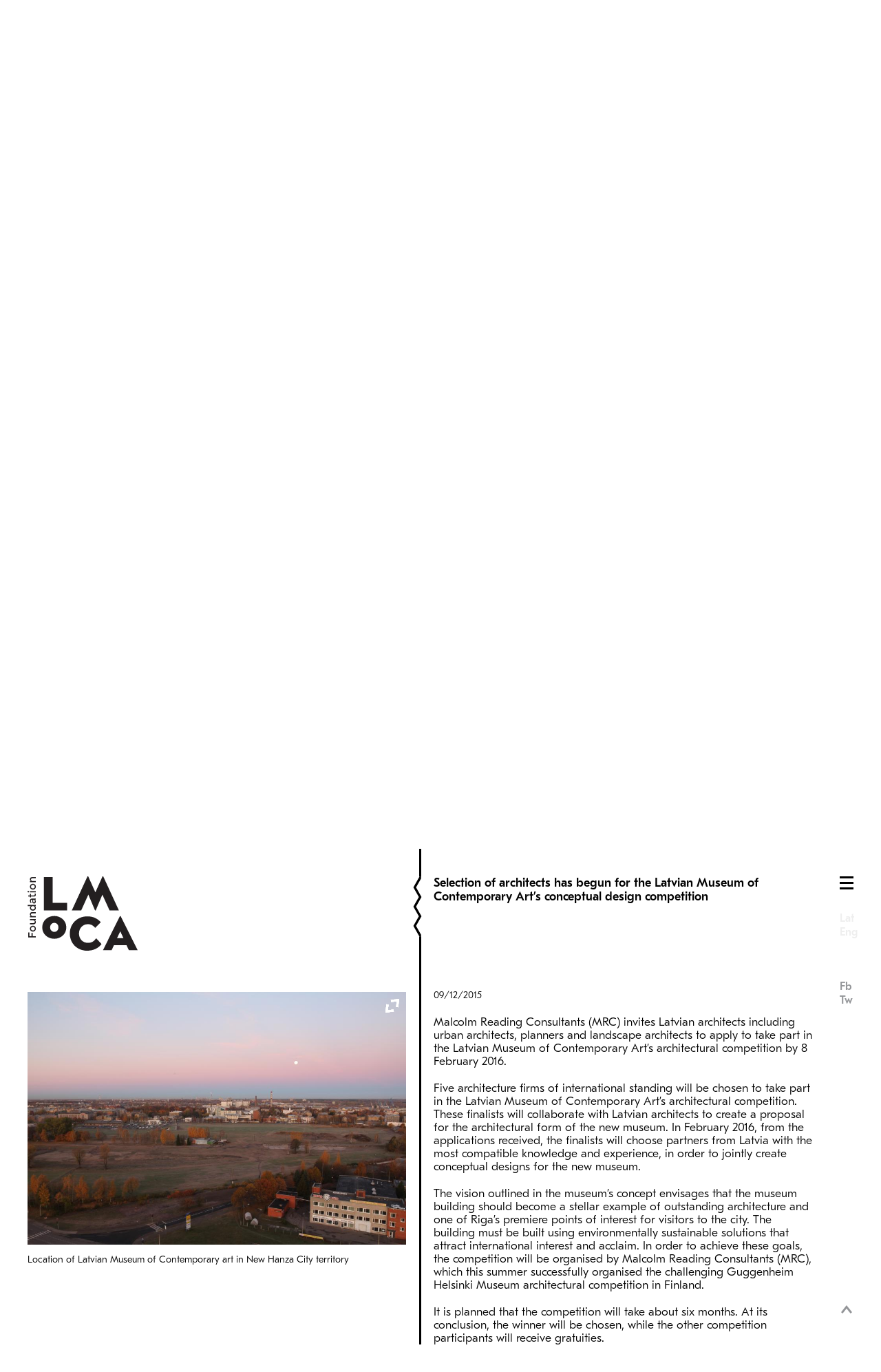

--- FILE ---
content_type: text/html; charset=UTF-8
request_url: http://www.lmocaf.org/article/view?id=107&language=en
body_size: 1948
content:
<!DOCTYPE html>
<html lang="en">
<head>
    <meta charset="UTF-8">
    <meta name = "viewport" content = "user-scalable=no, width=device-width">
    <meta name="csrf-param" content="_csrf">
    <meta name="csrf-token" content="Lmtpd3VmWC1.AQY7ORAKaHY6MREAFQdiGF8FRSBSanh7HxEkPC0HRA==">
    <title>Selection of architects has begun for the Latvian Museum of Contemporary Art’s conceptual design competition</title>
    <meta property="og:title" content="Selection of architects has begun for the Latvian Museum of Contemporary Art’s conceptual design competition">
<meta property="og:image" content="http://www.lmocaf.org/uploads/2017/02/ainava1.jpg">
<meta property="twitter:card" content="summary">
<meta property="twitter:title" content="Selection of architects has begun for the Latvian Museum of Contemporary Art’s conceptual design competition">
<meta property="twitter:description" content="Selection of architects has begun for the Latvian Museum of Contemporary Art’s conceptual design competition">
<meta property="twitter:image" content="http://www.lmocaf.org/uploads/2017/02/ainava1.jpg">
<meta name="apple-mobile-web-app-title" content="LMoCA">
<meta name="application-name" content="LMoCA">
<meta name="theme-color" content="#000000">
<link href="/apple-touch-icon.png?v=3ea5bm2M6w" size="180x180" rel="apple-touch-icon">
<link type="image/png" href="/favicon-32x32.png?v=3ea5bm2M6w" size="32x32" rel="icon">
<link type="image/png" href="/favicon-16x16.png?v=3ea5bm2M6w" size="16x16" rel="icon">
<link href="/manifest.json?v=3ea5bm2M6w" rel="manifest">
<link href="/safari-pinned-tab.svg?v=3ea5bm2M6w" rel="mask-icon" color="#000000">
<link href="/favicon.ico?v=3ea5bm2M6w" rel="shortcut icon">
<link href="/css/site-202006021025.css" rel="stylesheet">
<link href="/css/magnific-popup.css" rel="stylesheet">
<link href="/css/slippry.css" rel="stylesheet">
<script type="text/javascript">window.location.href = "/en/38#selection-of-architects-has-begun-for-the-latvian-museum-of-contemporary-arts-conceptual-design-competition";</script></head>
<body class="show-beg-end-timeline">

<div id="Founders">
	<div class="fnd-container">
		<h3 class="fnd-title">Latvian Museum of Contemporary<br/>Art Foundation founded by:</h3>
		<div class="fnd-logos">
			<a class="fnd-nrcf" href="http://www.novumriga.org"><img src="/uploads/logo-NovmRigaCharitableFoundation.png" alt="Novum Riga Charitable Foundation"></a>
			<a class="fnd-bitf" href="http://www.teterevufonds.lv"><img src="/uploads/logo-BorisaUnInarasTeterevuFonds-EN.png" alt="Borisa un Ināras Teterevu fonds"></a>
		</div>
	</div>
</div>


        <noscript>
    <div class="wizi-style">
        <p class="article-date">09/12/2015</p>
        <p>Malcolm Reading Consultants (MRC) invites Latvian architects including urban architects, planners and landscape architects to apply to take part in the Latvian Museum of Contemporary Art’s architectural competition by 8 February 2016.</p>
<p>Five architecture firms of international standing will be chosen to take part in the Latvian Museum of Contemporary Art’s architectural competition. These finalists will collaborate with Latvian architects to create a proposal for the architectural form of the new museum. In February 2016, from the applications received, the finalists will choose partners from Latvia with the most compatible knowledge and experience, in order to jointly create conceptual designs for the new museum.</p>
<p>The vision outlined in the museum’s concept envisages that the museum building should become a stellar example of outstanding architecture and one of Riga’s premiere points of interest for visitors to the city. The building must be built using environmentally sustainable solutions that attract international interest and acclaim. In order to achieve these goals, the competition will be organised by Malcolm Reading Consultants (MRC), which this summer successfully organised the challenging Guggenheim Helsinki Museum architectural competition in Finland.</p>
<p>It is planned that the competition will take about six months. At its conclusion, the winner will be chosen, while the other competition participants will receive gratuities.</p>
<p>Additional information is available <a href="http://www.ablv.org/uploads/files/DOC/LMCA_design-competition.pdf">here.</a></p>    </div>

            <div class="media multi-image">
            <ul>
                                    <li><span><a class="popup-link" href="/uploads/2017/02/ainava1-large.jpg"><img src="/uploads/2017/02/ainava1-large.jpg" alt=""></a></span></li>
                                            </ul>
        </div>
        <div class="wizi-style">
            <p class="media multi-title">Location of Latvian Museum of Contemporary art in New Hanza City territory</p>
        </div>
    
    

    

    


</noscript>

<script src="/js/script-201707101606.js"></script>
<script src="/assets/250df853/yii.js"></script>
</body>
</html>


--- FILE ---
content_type: text/html; charset=UTF-8
request_url: http://www.lmocaf.org/en/38
body_size: 3825
content:
<!DOCTYPE html>
<html lang="en">
<head>
    <meta charset="UTF-8">
    <meta name = "viewport" content = "user-scalable=no, width=device-width">
    <meta name="csrf-param" content="_csrf">
    <meta name="csrf-token" content="WWxaZ01lY1MJBjUrARMxFgE9AgE4Fjwcb1g2VRhRUQYMGCI0BC48Og==">
    <title>LMoCAf</title>
    <meta name="apple-mobile-web-app-title" content="LMoCA">
<meta name="application-name" content="LMoCA">
<meta name="theme-color" content="#000000">
<link href="http://www.lmocaf.org/en/38" rel="canonical">
<link href="/apple-touch-icon.png?v=3ea5bm2M6w" size="180x180" rel="apple-touch-icon">
<link type="image/png" href="/favicon-32x32.png?v=3ea5bm2M6w" size="32x32" rel="icon">
<link type="image/png" href="/favicon-16x16.png?v=3ea5bm2M6w" size="16x16" rel="icon">
<link href="/manifest.json?v=3ea5bm2M6w" rel="manifest">
<link href="/safari-pinned-tab.svg?v=3ea5bm2M6w" rel="mask-icon" color="#000000">
<link href="/favicon.ico?v=3ea5bm2M6w" rel="shortcut icon">
<link href="/css/site-202006021025.css" rel="stylesheet">
<link href="/css/magnific-popup.css" rel="stylesheet">
<link href="/css/slippry.css" rel="stylesheet"></head>
<body class="show-beg-end-timeline">



        
<!--Header logo-->
<div id="BlockFixedLogo">
	<div class="overlay">
		<div class="offset">
			<a href="/"><img src="/uploads/LMoCA-logotips.svg" alt=""></a>		</div>
	</div>
</div>
<div id="BlockFixedSketch">
	<div class="offset">
		<div class="wrap-bg">
			<p>Sketch of the museum by architect Sir David Adjaye</p>
		</div>
	</div>
</div>
<div id="BlockFixedDateTo">
	<div class="item overlay">
		<div class="offset">
			<svg class="zigzag" xmlns="http://www.w3.org/2000/svg" width="35" height="20" viewBox="0 0 35 20" preserveAspectRatio="none"><rect class="svg-line" x="20" width="3" height="20" /></svg>
			<h3 class="title"><a href="/site/view?id=69"><span class="year-col">&nbsp;</span><span class="desc-col">Latvian Museum of Contemporary Art is open!</span></a></h3>
		</div>
	</div>
</div>
<div id="BlockFixedDateFrom">
	<div class="item overlay">
		<div class="offset">
			<svg class="zigzag" xmlns="http://www.w3.org/2000/svg" width="35" height="20" viewBox="0 0 35 20" preserveAspectRatio="none"><rect class="svg-line" x="20" width="3" height="20" /></svg>
			<h3 class="title"><a href="/site/view?id=74"><span class="year-col">2014</span><span class="desc-col">Latvian Museum of Contemporary Art Foundation is founded!</span></a></h3>
		</div>
	</div>
</div>

<section class="wrap-width group">

    <!--Content-->
    <section id="BlockContent" class="col">

        <div id="NewsList">
		
			<span class="post-timeline"><i></i></span>

            				<div class="item year group">
					<div class="post-deco">
						<span class="zzz-line"><i></i></span>
					</div>	
					<div class="post-title">
						<h3 class="title">2020</h3>
					</div>	
				</div>
                                                            <div class="item post group" data-id="177" data-slug="the-latvian-museum-of-contemporary-art-is-ready-to-enter-the-construction-phase">
							<div class="post-deco">
								<span class="zzz-line"><i></i></span>
								<svg class="zzz-top" xmlns="http://www.w3.org/2000/svg" width="20" height="44" viewBox="0 0 20 44" preserveAspectRatio="none"><rect width="20" height="44" fill="#FFF"/><polyline class="trg" points="10.5 44 10.5 43 2.5 36 10.5 29 2.5 22 10.5 15 2.5 8 10.5 1 10.5 0 " style="fill:none;stroke-width:2.5"/></svg>	
								<svg class="zzz-bottom" xmlns="http://www.w3.org/2000/svg" width="20" height="44" viewBox="0 0 20 44" preserveAspectRatio="none"><rect width="20" height="44" fill="#FFF"/><polyline class="trg" points="10.5 44 10.5 43 2.5 36 10.5 29 2.5 22 10.5 15 2.5 8 10.5 1 10.5 0 " style="fill:none;stroke-width:2.5"/></svg>	
							</div>	
							<div class="post-title">
								<h3 class="title"><a href="/article/view?id=177&amp;language=en">The Latvian Museum of Contemporary Art is ready to enter the construction phase</a></h3>	
							</div>	
						</div>
                                                                                                                                                                                                                                                                                                                                                                                                                                                                                                                                                                                                            				<div class="item year group">
					<div class="post-deco">
						<span class="zzz-line"><i></i></span>
					</div>	
					<div class="post-title">
						<h3 class="title">2018</h3>
					</div>	
				</div>
                                                                                                <div class="item post group" data-id="176" data-slug="vision-of-the-museum-of-contemporary-art-to-be-pursued-the-museum-project-will-be-completed">
							<div class="post-deco">
								<span class="zzz-line"><i></i></span>
								<svg class="zzz-top" xmlns="http://www.w3.org/2000/svg" width="20" height="44" viewBox="0 0 20 44" preserveAspectRatio="none"><rect width="20" height="44" fill="#FFF"/><polyline class="trg" points="10.5 44 10.5 43 2.5 36 10.5 29 2.5 22 10.5 15 2.5 8 10.5 1 10.5 0 " style="fill:none;stroke-width:2.5"/></svg>	
								<svg class="zzz-bottom" xmlns="http://www.w3.org/2000/svg" width="20" height="44" viewBox="0 0 20 44" preserveAspectRatio="none"><rect width="20" height="44" fill="#FFF"/><polyline class="trg" points="10.5 44 10.5 43 2.5 36 10.5 29 2.5 22 10.5 15 2.5 8 10.5 1 10.5 0 " style="fill:none;stroke-width:2.5"/></svg>	
							</div>	
							<div class="post-title">
								<h3 class="title"><a href="/article/view?id=176&amp;language=en">Vision of the Museum of Contemporary Art to be pursued: the museum project will be completed</a></h3>	
							</div>	
						</div>
                                                                                                                                                                                                                                                                                                                                                                                                                                                                                                                                                                        				<div class="item year group">
					<div class="post-deco">
						<span class="zzz-line"><i></i></span>
					</div>	
					<div class="post-title">
						<h3 class="title">2017</h3>
					</div>	
				</div>
                                                                                                                                    <div class="item post group" data-id="167" data-slug="the-baltic-young-artist-award-has-been-won-by-katrina-cemme-while-the-public-vote-has-gone-to-laura-motiejunaite">
							<div class="post-deco">
								<span class="zzz-line"><i></i></span>
								<svg class="zzz-top" xmlns="http://www.w3.org/2000/svg" width="20" height="44" viewBox="0 0 20 44" preserveAspectRatio="none"><rect width="20" height="44" fill="#FFF"/><polyline class="trg" points="10.5 44 10.5 43 2.5 36 10.5 29 2.5 22 10.5 15 2.5 8 10.5 1 10.5 0 " style="fill:none;stroke-width:2.5"/></svg>	
								<svg class="zzz-bottom" xmlns="http://www.w3.org/2000/svg" width="20" height="44" viewBox="0 0 20 44" preserveAspectRatio="none"><rect width="20" height="44" fill="#FFF"/><polyline class="trg" points="10.5 44 10.5 43 2.5 36 10.5 29 2.5 22 10.5 15 2.5 8 10.5 1 10.5 0 " style="fill:none;stroke-width:2.5"/></svg>	
							</div>	
							<div class="post-title">
								<h3 class="title"><a href="/article/view?id=167&amp;language=en">The Baltic Young Artist Award has been won by Katrīna Čemme, while the public vote has gone to Laura Motiejunaite</a></h3>	
							</div>	
						</div>
                                                                                <div class="item post group" data-id="166" data-slug="the-best-emerging-artist-in-the-baltics-is-about-to-be-announced">
							<div class="post-deco">
								<span class="zzz-line"><i></i></span>
								<svg class="zzz-top" xmlns="http://www.w3.org/2000/svg" width="20" height="44" viewBox="0 0 20 44" preserveAspectRatio="none"><rect width="20" height="44" fill="#FFF"/><polyline class="trg" points="10.5 44 10.5 43 2.5 36 10.5 29 2.5 22 10.5 15 2.5 8 10.5 1 10.5 0 " style="fill:none;stroke-width:2.5"/></svg>	
								<svg class="zzz-bottom" xmlns="http://www.w3.org/2000/svg" width="20" height="44" viewBox="0 0 20 44" preserveAspectRatio="none"><rect width="20" height="44" fill="#FFF"/><polyline class="trg" points="10.5 44 10.5 43 2.5 36 10.5 29 2.5 22 10.5 15 2.5 8 10.5 1 10.5 0 " style="fill:none;stroke-width:2.5"/></svg>	
							</div>	
							<div class="post-title">
								<h3 class="title"><a href="/article/view?id=166&amp;language=en">The best emerging artist in the Baltics is about to be announced</a></h3>	
							</div>	
						</div>
                                                                                <div class="item post group" data-id="162" data-slug="the-online-public-vote-for-the-baltic-young-artists-has-started">
							<div class="post-deco">
								<span class="zzz-line"><i></i></span>
								<svg class="zzz-top" xmlns="http://www.w3.org/2000/svg" width="20" height="44" viewBox="0 0 20 44" preserveAspectRatio="none"><rect width="20" height="44" fill="#FFF"/><polyline class="trg" points="10.5 44 10.5 43 2.5 36 10.5 29 2.5 22 10.5 15 2.5 8 10.5 1 10.5 0 " style="fill:none;stroke-width:2.5"/></svg>	
								<svg class="zzz-bottom" xmlns="http://www.w3.org/2000/svg" width="20" height="44" viewBox="0 0 20 44" preserveAspectRatio="none"><rect width="20" height="44" fill="#FFF"/><polyline class="trg" points="10.5 44 10.5 43 2.5 36 10.5 29 2.5 22 10.5 15 2.5 8 10.5 1 10.5 0 " style="fill:none;stroke-width:2.5"/></svg>	
							</div>	
							<div class="post-title">
								<h3 class="title"><a href="/article/view?id=162&amp;language=en">The Online Public Vote for the Baltic Young Artists Has Started</a></h3>	
							</div>	
						</div>
                                                                                <div class="item post group" data-id="159" data-slug="the-final-stage-of-the-design-of-the-latvian-museum-of-contemporary-art-is-about-to-begin">
							<div class="post-deco">
								<span class="zzz-line"><i></i></span>
								<svg class="zzz-top" xmlns="http://www.w3.org/2000/svg" width="20" height="44" viewBox="0 0 20 44" preserveAspectRatio="none"><rect width="20" height="44" fill="#FFF"/><polyline class="trg" points="10.5 44 10.5 43 2.5 36 10.5 29 2.5 22 10.5 15 2.5 8 10.5 1 10.5 0 " style="fill:none;stroke-width:2.5"/></svg>	
								<svg class="zzz-bottom" xmlns="http://www.w3.org/2000/svg" width="20" height="44" viewBox="0 0 20 44" preserveAspectRatio="none"><rect width="20" height="44" fill="#FFF"/><polyline class="trg" points="10.5 44 10.5 43 2.5 36 10.5 29 2.5 22 10.5 15 2.5 8 10.5 1 10.5 0 " style="fill:none;stroke-width:2.5"/></svg>	
							</div>	
							<div class="post-title">
								<h3 class="title"><a href="/article/view?id=159&amp;language=en">The final stage of the design of the Latvian Museum of Contemporary Art is about to begin</a></h3>	
							</div>	
						</div>
                                                                                <div class="item post group" data-id="156" data-slug="call-for-entries-for-the-baltic-young-artist-award">
							<div class="post-deco">
								<span class="zzz-line"><i></i></span>
								<svg class="zzz-top" xmlns="http://www.w3.org/2000/svg" width="20" height="44" viewBox="0 0 20 44" preserveAspectRatio="none"><rect width="20" height="44" fill="#FFF"/><polyline class="trg" points="10.5 44 10.5 43 2.5 36 10.5 29 2.5 22 10.5 15 2.5 8 10.5 1 10.5 0 " style="fill:none;stroke-width:2.5"/></svg>	
								<svg class="zzz-bottom" xmlns="http://www.w3.org/2000/svg" width="20" height="44" viewBox="0 0 20 44" preserveAspectRatio="none"><rect width="20" height="44" fill="#FFF"/><polyline class="trg" points="10.5 44 10.5 43 2.5 36 10.5 29 2.5 22 10.5 15 2.5 8 10.5 1 10.5 0 " style="fill:none;stroke-width:2.5"/></svg>	
							</div>	
							<div class="post-title">
								<h3 class="title"><a href="/article/view?id=156&amp;language=en">Call for Entries for the Baltic Young Artist Award</a></h3>	
							</div>	
						</div>
                                                                                                                                                                                                                                                                                                                                                                                    				<div class="item year group">
					<div class="post-deco">
						<span class="zzz-line"><i></i></span>
					</div>	
					<div class="post-title">
						<h3 class="title">2016</h3>
					</div>	
				</div>
                                                                                                                                                                                                                                                                                                                        <div class="item post group" data-id="150" data-slug="the-baltic-young-artist-award-is-being-awarded-for-the-first-time">
							<div class="post-deco">
								<span class="zzz-line"><i></i></span>
								<svg class="zzz-top" xmlns="http://www.w3.org/2000/svg" width="20" height="44" viewBox="0 0 20 44" preserveAspectRatio="none"><rect width="20" height="44" fill="#FFF"/><polyline class="trg" points="10.5 44 10.5 43 2.5 36 10.5 29 2.5 22 10.5 15 2.5 8 10.5 1 10.5 0 " style="fill:none;stroke-width:2.5"/></svg>	
								<svg class="zzz-bottom" xmlns="http://www.w3.org/2000/svg" width="20" height="44" viewBox="0 0 20 44" preserveAspectRatio="none"><rect width="20" height="44" fill="#FFF"/><polyline class="trg" points="10.5 44 10.5 43 2.5 36 10.5 29 2.5 22 10.5 15 2.5 8 10.5 1 10.5 0 " style="fill:none;stroke-width:2.5"/></svg>	
							</div>	
							<div class="post-title">
								<h3 class="title"><a href="/article/view?id=150&amp;language=en">The Baltic Young Artist Award is being awarded for the first time</a></h3>	
							</div>	
						</div>
                                                                                <div class="item post group" data-id="103" data-slug="adjaye-associates-ab3d-win-the-latvian-museum-of-contemporary-art-design-competition">
							<div class="post-deco">
								<span class="zzz-line"><i></i></span>
								<svg class="zzz-top" xmlns="http://www.w3.org/2000/svg" width="20" height="44" viewBox="0 0 20 44" preserveAspectRatio="none"><rect width="20" height="44" fill="#FFF"/><polyline class="trg" points="10.5 44 10.5 43 2.5 36 10.5 29 2.5 22 10.5 15 2.5 8 10.5 1 10.5 0 " style="fill:none;stroke-width:2.5"/></svg>	
								<svg class="zzz-bottom" xmlns="http://www.w3.org/2000/svg" width="20" height="44" viewBox="0 0 20 44" preserveAspectRatio="none"><rect width="20" height="44" fill="#FFF"/><polyline class="trg" points="10.5 44 10.5 43 2.5 36 10.5 29 2.5 22 10.5 15 2.5 8 10.5 1 10.5 0 " style="fill:none;stroke-width:2.5"/></svg>	
							</div>	
							<div class="post-title">
								<h3 class="title"><a href="/article/view?id=103&amp;language=en">Adjaye Associates + AB3D win the latvian museum of contemporary art design competition</a></h3>	
							</div>	
						</div>
                                                                                <div class="item post group" data-id="104" data-slug="latvian-museum-of-contemporary-art-design-competition-shortlisted-design-concepts-showcased-in-online-gallery">
							<div class="post-deco">
								<span class="zzz-line"><i></i></span>
								<svg class="zzz-top" xmlns="http://www.w3.org/2000/svg" width="20" height="44" viewBox="0 0 20 44" preserveAspectRatio="none"><rect width="20" height="44" fill="#FFF"/><polyline class="trg" points="10.5 44 10.5 43 2.5 36 10.5 29 2.5 22 10.5 15 2.5 8 10.5 1 10.5 0 " style="fill:none;stroke-width:2.5"/></svg>	
								<svg class="zzz-bottom" xmlns="http://www.w3.org/2000/svg" width="20" height="44" viewBox="0 0 20 44" preserveAspectRatio="none"><rect width="20" height="44" fill="#FFF"/><polyline class="trg" points="10.5 44 10.5 43 2.5 36 10.5 29 2.5 22 10.5 15 2.5 8 10.5 1 10.5 0 " style="fill:none;stroke-width:2.5"/></svg>	
							</div>	
							<div class="post-title">
								<h3 class="title"><a href="/article/view?id=104&amp;language=en">Latvian Museum of Contemporary Art design competition: shortlisted design concepts showcased in online gallery</a></h3>	
							</div>	
						</div>
                                                                                <div class="item post group" data-id="105" data-slug="the-architects-will-present-seven-versions-of-the-latvian-museum-of-contemporary-art">
							<div class="post-deco">
								<span class="zzz-line"><i></i></span>
								<svg class="zzz-top" xmlns="http://www.w3.org/2000/svg" width="20" height="44" viewBox="0 0 20 44" preserveAspectRatio="none"><rect width="20" height="44" fill="#FFF"/><polyline class="trg" points="10.5 44 10.5 43 2.5 36 10.5 29 2.5 22 10.5 15 2.5 8 10.5 1 10.5 0 " style="fill:none;stroke-width:2.5"/></svg>	
								<svg class="zzz-bottom" xmlns="http://www.w3.org/2000/svg" width="20" height="44" viewBox="0 0 20 44" preserveAspectRatio="none"><rect width="20" height="44" fill="#FFF"/><polyline class="trg" points="10.5 44 10.5 43 2.5 36 10.5 29 2.5 22 10.5 15 2.5 8 10.5 1 10.5 0 " style="fill:none;stroke-width:2.5"/></svg>	
							</div>	
							<div class="post-title">
								<h3 class="title"><a href="/article/view?id=105&amp;language=en">The architects will present seven versions of the Latvian Museum of Contemporary Art</a></h3>	
							</div>	
						</div>
                                                                                <div class="item post group" data-id="106" data-slug="seven-strong-shortlist-announced-for-the-latvian-museum-of-contemporary-art-design-competition">
							<div class="post-deco">
								<span class="zzz-line"><i></i></span>
								<svg class="zzz-top" xmlns="http://www.w3.org/2000/svg" width="20" height="44" viewBox="0 0 20 44" preserveAspectRatio="none"><rect width="20" height="44" fill="#FFF"/><polyline class="trg" points="10.5 44 10.5 43 2.5 36 10.5 29 2.5 22 10.5 15 2.5 8 10.5 1 10.5 0 " style="fill:none;stroke-width:2.5"/></svg>	
								<svg class="zzz-bottom" xmlns="http://www.w3.org/2000/svg" width="20" height="44" viewBox="0 0 20 44" preserveAspectRatio="none"><rect width="20" height="44" fill="#FFF"/><polyline class="trg" points="10.5 44 10.5 43 2.5 36 10.5 29 2.5 22 10.5 15 2.5 8 10.5 1 10.5 0 " style="fill:none;stroke-width:2.5"/></svg>	
							</div>	
							<div class="post-title">
								<h3 class="title"><a href="/article/view?id=106&amp;language=en">Seven-strong shortlist announced for the Latvian Museum of Contemporary Art design competition</a></h3>	
							</div>	
						</div>
                                                                                                                                                                                                				<div class="item year group">
					<div class="post-deco">
						<span class="zzz-line"><i></i></span>
					</div>	
					<div class="post-title">
						<h3 class="title">2015</h3>
					</div>	
				</div>
                                                                                                                                                                                                                                                                                                                                                                                                                                                                                                            <div class="item post group" data-id="107" data-slug="selection-of-architects-has-begun-for-the-latvian-museum-of-contemporary-arts-conceptual-design-competition">
							<div class="post-deco">
								<span class="zzz-line"><i></i></span>
								<svg class="zzz-top" xmlns="http://www.w3.org/2000/svg" width="20" height="44" viewBox="0 0 20 44" preserveAspectRatio="none"><rect width="20" height="44" fill="#FFF"/><polyline class="trg" points="10.5 44 10.5 43 2.5 36 10.5 29 2.5 22 10.5 15 2.5 8 10.5 1 10.5 0 " style="fill:none;stroke-width:2.5"/></svg>	
								<svg class="zzz-bottom" xmlns="http://www.w3.org/2000/svg" width="20" height="44" viewBox="0 0 20 44" preserveAspectRatio="none"><rect width="20" height="44" fill="#FFF"/><polyline class="trg" points="10.5 44 10.5 43 2.5 36 10.5 29 2.5 22 10.5 15 2.5 8 10.5 1 10.5 0 " style="fill:none;stroke-width:2.5"/></svg>	
							</div>	
							<div class="post-title">
								<h3 class="title"><a href="/article/view?id=107&amp;language=en">Selection of architects has begun for the Latvian Museum of Contemporary Art’s conceptual design competition</a></h3>	
							</div>	
						</div>
                                                                                <div class="item post group" data-id="108" data-slug="the-lmocas-architectural-competition-to-be-organised-by-mrc">
							<div class="post-deco">
								<span class="zzz-line"><i></i></span>
								<svg class="zzz-top" xmlns="http://www.w3.org/2000/svg" width="20" height="44" viewBox="0 0 20 44" preserveAspectRatio="none"><rect width="20" height="44" fill="#FFF"/><polyline class="trg" points="10.5 44 10.5 43 2.5 36 10.5 29 2.5 22 10.5 15 2.5 8 10.5 1 10.5 0 " style="fill:none;stroke-width:2.5"/></svg>	
								<svg class="zzz-bottom" xmlns="http://www.w3.org/2000/svg" width="20" height="44" viewBox="0 0 20 44" preserveAspectRatio="none"><rect width="20" height="44" fill="#FFF"/><polyline class="trg" points="10.5 44 10.5 43 2.5 36 10.5 29 2.5 22 10.5 15 2.5 8 10.5 1 10.5 0 " style="fill:none;stroke-width:2.5"/></svg>	
							</div>	
							<div class="post-title">
								<h3 class="title"><a href="/article/view?id=108&amp;language=en">The LMoCA&#039;s architectural competition to be organised by MRC</a></h3>	
							</div>	
						</div>
                                                                                <div class="item post group" data-id="109" data-slug="the-government-backs-the-development-of-the-latvian-museum-of-contemporary-arts-construction-project">
							<div class="post-deco">
								<span class="zzz-line"><i></i></span>
								<svg class="zzz-top" xmlns="http://www.w3.org/2000/svg" width="20" height="44" viewBox="0 0 20 44" preserveAspectRatio="none"><rect width="20" height="44" fill="#FFF"/><polyline class="trg" points="10.5 44 10.5 43 2.5 36 10.5 29 2.5 22 10.5 15 2.5 8 10.5 1 10.5 0 " style="fill:none;stroke-width:2.5"/></svg>	
								<svg class="zzz-bottom" xmlns="http://www.w3.org/2000/svg" width="20" height="44" viewBox="0 0 20 44" preserveAspectRatio="none"><rect width="20" height="44" fill="#FFF"/><polyline class="trg" points="10.5 44 10.5 43 2.5 36 10.5 29 2.5 22 10.5 15 2.5 8 10.5 1 10.5 0 " style="fill:none;stroke-width:2.5"/></svg>	
							</div>	
							<div class="post-title">
								<h3 class="title"><a href="/article/view?id=109&amp;language=en">The government backs the development of the Latvian Museum Of Contemporary Art’s construction project</a></h3>	
							</div>	
						</div>
                                                                                <div class="item post group" data-id="110" data-slug="the-minister-for-culture-discusses-the-development-of-the-future-contemporary-art-museum-with-the-lmocaf-council">
							<div class="post-deco">
								<span class="zzz-line"><i></i></span>
								<svg class="zzz-top" xmlns="http://www.w3.org/2000/svg" width="20" height="44" viewBox="0 0 20 44" preserveAspectRatio="none"><rect width="20" height="44" fill="#FFF"/><polyline class="trg" points="10.5 44 10.5 43 2.5 36 10.5 29 2.5 22 10.5 15 2.5 8 10.5 1 10.5 0 " style="fill:none;stroke-width:2.5"/></svg>	
								<svg class="zzz-bottom" xmlns="http://www.w3.org/2000/svg" width="20" height="44" viewBox="0 0 20 44" preserveAspectRatio="none"><rect width="20" height="44" fill="#FFF"/><polyline class="trg" points="10.5 44 10.5 43 2.5 36 10.5 29 2.5 22 10.5 15 2.5 8 10.5 1 10.5 0 " style="fill:none;stroke-width:2.5"/></svg>	
							</div>	
							<div class="post-title">
								<h3 class="title"><a href="/article/view?id=110&amp;language=en">The minister for culture discusses the development of the future contemporary art museum with the LMoCAF council</a></h3>	
							</div>	
						</div>
                                                
        </div>

    </section>

    <!--Right tooblar-->
    <section id="BlockToolbar" class="col">

        <span class="button-open-menu"><svg xmlns="http://www.w3.org/2000/svg" width="20" height="19" viewBox="0 0 20 19"><path class="svg-menu-open" d="M0 11h20V8H0V11zM0 19h20v-3H0V19zM0 0v3h20V0H0z"/></svg></span>

        <span class="button-scroll-up"><svg xmlns="http://www.w3.org/2000/svg" width="16" height="12" viewBox="0 0 16 12"><polygon class="svg-scroll-up" points="13.707 12 7.95 4.756 2.311 11.989 0 10.169 7.928 0 16 10.159"/></svg></span>

        <div class="language-list">
            <ul>
    
                <li><a href="/lv/24">Lat</a></li>    
                <li class="active"><a href="/en/38">Eng</a></li>    
                <li><a href="/ru/41"></a></li>    </ul>        </div>
        <div class="social-list">
            <ul>
                <li><a href="//www.facebook.com/sharer/sharer.php?u=http://www.lmocaf.org/en/38" target="_blank" class="share-popup share-fb">Fb</a></li>
                <li><a href="//www.twitter.com/intent/tweet?url=http://www.lmocaf.org/en/38" target="_blank" class="share-popup share-tw">Tw</a></li>
            </ul>
        </div>

    </section>

    <!--Menu-->
    <section id="BlockMenu" class="col">

        <span class="button-close-menu"><svg xmlns="http://www.w3.org/2000/svg" width="20" height="20" viewBox="0 0 20 20"><polygon class="svg-menu-close" points="20 2.1 17.8 0 10 7.9 2.2 0 0 2.1 7.9 10 0 17.9 2.2 20 10 12.1 17.8 20 20 17.9 12.1 10 "/></svg></span>

        <div class="menu-list">
            <ul>
                
<ul>
    
            <li><a href="/en/38">News </a></li>

    
            <li><a href="/en/74">About the foundation</a></li>

    
            <li><a href="/en/69">About the museum</a></li>

    
            <li><a href="/en/78">Architecture competition</a></li>

    
            <li><a href="/en/88">Baltic Young Artist Award</a></li>

    </ul>            </ul>
        </div>

        <div class="menu-footer">
                        <p>Receive newsletter:</p>
               
<div class="section group">

    <form id="subscribe" action="/en/38" method="post">
<input type="hidden" name="_csrf" value="WWxaZ01lY1MJBjUrARMxFgE9AgE4Fjwcb1g2VRhRUQYMGCI0BC48Og==">
    <div class="col newsletterInput">
        <input type="text" class="form-control" name="email" value="">    </div>
    <div class="col newsletterButton">
        <input type="submit" value="Submit">    </div>

    </form>
</div>
<div id="formResult"></div>




        </div>

    </section>

</section>




<script src="/js/script-201707101606.js"></script>
<script src="/assets/250df853/yii.js"></script>
<script type="text/javascript">jQuery(document).ready(function () {

 $(document).ready(function () {
        $('body').on('submit', '#subscribe', function () {
            var form = $(this);
            // submit form
            $.ajax({
            url    : '/sm/newsletter/add?language=en',
            type   : 'POST',
            data   : form.serialize(),
            success: function (response)
            {
                $("#formResult").html(response).attr("class", "successMessage");
            },
            error  : function ()
            {
                $("#formResult").html('Please try again later');
            }
            });

            return false;
         });
    });
});</script>
</body>
</html>


--- FILE ---
content_type: text/html; charset=UTF-8
request_url: http://www.lmocaf.org/article/ajax
body_size: 1150
content:
{"right_content":"\n<div class=\"wizi-style\">\n    <p class=\"article-date\">09/12/2015</p>\n    <p>Malcolm Reading Consultants (MRC) invites Latvian architects including urban architects, planners and landscape architects to apply to take part in the Latvian Museum of Contemporary Art&rsquo;s architectural competition by 8 February 2016.</p>\r\n<p>Five architecture firms of international standing will be chosen to take part in the Latvian Museum of Contemporary Art&rsquo;s architectural competition. These finalists will collaborate with Latvian architects to create a proposal for the architectural form of the new museum. In February&nbsp;2016, from the applications received, the finalists will choose partners from Latvia with the most compatible knowledge and experience, in order to jointly create conceptual designs for the new museum.</p>\r\n<p>The vision outlined in the museum&rsquo;s concept envisages that the museum building should become a stellar example of outstanding architecture and one of Riga&rsquo;s premiere points of interest for visitors to the city. The building must be built using environmentally sustainable solutions that attract international interest and acclaim. In order to achieve these goals, the competition will be organised by Malcolm Reading Consultants (MRC), which this summer successfully organised the challenging Guggenheim Helsinki Museum architectural competition in Finland.</p>\r\n<p>It is planned that the competition will take about six months. At its conclusion, the winner will be chosen, while the other competition participants will receive gratuities.</p>\r\n<p>Additional information is available <a href=\"http://www.ablv.org/uploads/files/DOC/LMCA_design-competition.pdf\">here.</a></p></div>\n","left_content":"\n<div class=\"\">\n\n\n            <div class=\"media multi-image\">\n            <ul>\n                                        <li><span><a class=\"popup-link\" href=\"/uploads/2017/02/ainava1-large.jpg\"><img src=\"/uploads/2017/02/ainava1-large.jpg\" alt=\"\"></a></span></li>\n                                \t\t\t</ul>\n        </div>\n\t\t<div class=\"wizi-style\">\n\t\t\t<p class=\"media multi-title\">Location of Latvian Museum of Contemporary art in New Hanza City territory</p>\n\t\t</div>\n    \n  \n\n    \n\n    \n</div>\n\n<!--titulbilde, galerija, video, faili, html\n\n","translations":null,"title":"Selection of architects has begun for the Latvian Museum of Contemporary Art’s conceptual design competition"}

--- FILE ---
content_type: text/css
request_url: http://www.lmocaf.org/css/site-202006021025.css
body_size: 6784
content:
@font-face {font-family: 'GT-Eesti-Pro-Text-Light';src: url('webfonts/GT-Eesti-Pro-Text-Light.eot');src: url('webfonts/GT-Eesti-Pro-Text-Light.eot?#iefix') format('embedded-opentype'),url('webfonts/GT-Eesti-Pro-Text-Light.woff') format('woff'),url('webfonts/GT-Eesti-Pro-Text-Light.ttf') format('truetype');}

@font-face {font-family: 'GT-Eesti-Pro-Text-Medium';src: url('webfonts/GT-Eesti-Pro-Text-Medium.eot');src: url('webfonts/GT-Eesti-Pro-Text-Medium.eot?#iefix') format('embedded-opentype'),url('webfonts/GT-Eesti-Pro-Text-Medium.woff') format('woff'),url('webfonts/GT-Eesti-Pro-Text-Medium.ttf') format('truetype');}



/*! normalize.css v4.0.0 | MIT License | github.com/necolas/normalize.css */progress,sub,sup{vertical-align:baseline}button,hr,input,select{overflow:visible}[type=checkbox],[type=radio],legend{box-sizing:border-box;padding:0}html{font-family:GT-Eesti-Pro-Text-Light,Arial,Helvetica,sans-serif;-ms-text-size-adjust:100%;-webkit-text-size-adjust:100%}body{margin:0}article,aside,details,figcaption,figure,footer,header,main,menu,nav,section,summary{display:block}audio,canvas,progress,video{display:inline-block}audio:not([controls]){display:none;height:0}[hidden],template{display:none}a{background-color:transparent}a:active,a:hover{outline-width:0}abbr[title]{border-bottom:none;text-decoration:underline;text-decoration:underline dotted}b,strong{font-weight:bolder}dfn{font-style:italic}h1{font-size:2em;margin:.5em 0}mark{background-color:#ff0;color:#000}small{font-size:80%}sub,sup{font-size:75%;line-height:0;position:relative}sub{bottom:-.25em}sup{top:-.5em}img{border-style:none}svg:not(:root){overflow:hidden}code,kbd,pre,samp{font-family:monospace,monospace;font-size:1em}figure{margin:1em 40px}hr{box-sizing:content-box;height:0}button,input,select,textarea{font:inherit;margin:0}optgroup{font-weight:700}button,select{text-transform:none}[type=button],[type=reset],[type=submit],button{cursor:pointer}[disabled]{cursor:default}[type=reset],[type=submit],button,html [type=button]{-webkit-appearance:button}button::-moz-focus-inner,input::-moz-focus-inner{border:0;padding:0}button:-moz-focusring,input:-moz-focusring{outline:ButtonText dotted 1px}fieldset{border:1px solid silver;margin:0 2px;padding:.35em .625em .75em}legend{color:inherit;display:table;max-width:100%;white-space:normal}textarea{overflow:auto}[type=number]::-webkit-inner-spin-button,[type=number]::-webkit-outer-spin-button{height:auto}[type=search]{-webkit-appearance:textfield}[type=search]::-webkit-search-cancel-button,[type=search]::-webkit-search-decoration{-webkit-appearance:none}



/*! normalize edits */html{height:100%;min-height: 100%;}body{height:100%;min-height: 100%;color:#000000;line-height:117.64%}h1,h2,h3,h4,h5,h6{font-family:GT-Eesti-Pro-Text-Medium,Arial,Helvetica,sans-serif;font-weight:normal;}h1,h2{letter-spacing:-0.25px}h1,h2{line-height:95%}h3{line-height:112%}a{color:inherit}:focus{outline:none;}::-moz-focus-inner {border:0;}strong,b{font-family:GT-Eesti-Pro-Text-Medium,Arial,Helvetica,sans-serif;font-weight:normal;}i,em{font-weight:normal;font-style:obligue;}

 

 

/* MEDIA QUERIES ------------------------------------------------------------------- */



@media all and (min-width: 0px) {

	

	body {

		font-size: 15px;

		}

	

	#BlockToolbar { 

		width: 50px; 

		}

		#BlockToolbar .button-open-menu {

			top: 30px;

			}		

		#BlockToolbar .language-list {

			height: 47px;

			overflow: visible;

			margin: 65px 0 0 0; /*81px 0 0 0;*/

			}	

			#BlockToolbar .language-list li {

				line-height: 105.88%;

				}

		#BlockToolbar .social-list {

			margin: 25px 0 0 0;

			}

		

	#BlockMenu { 

		width: 100%;

		right: -100%;

		background: rgba(0,0,0,0.85);

		}

		#BlockMenu .button-close-menu {

			top: 30px;

			right: 30px;

			}

		#BlockToolbar .button-scroll-up {

			right: 32px;

			bottom: 30px;

			}	

		#BlockMenu .menu-list {

			margin: 30px;

			}		

		#BlockMenu .menu-footer {

			padding: 30px;

			}

			#BlockMenu .menu-footer p {

				font-size: 105.88%;

				}

		#BlockMenu .newsletterInput { 

			/*max-width: 200px;*/

			width: 100%; 

			}

			#BlockMenu .newsletterInput input {

				font-size: 105.88%;

				}

		#BlockMenu .newsletterButton { 

			width: 100%; 

			}	

			#BlockMenu .newsletterButton input {

				font-size: 105.88%;

				}

	

	#BlockFixedLogo { 

		right: 0;

		padding: 0 80px 0 10px;

		}

		#BlockFixedLogo .overlay { 

			width: 100%;

			}

			#BlockFixedLogo .overlay .offset { 

				padding-left: 20px;

				padding-top: 30px;

				height: 111px; /*138px;*/

				}

				#BlockFixedLogo .overlay img { 

					width: 120px;

					}

	

	#BlockFixedSketch { 

		display: none;

		}

	

	#BlockFixedDateTo { 

		top: 141px;

		right: 0;

		padding: 0 80px 0 10px;

		}

		#BlockFixedDateTo .overlay { 

			width: 100%;

			}

			#BlockFixedDateTo .offset { 

				padding-bottom: 26px;

				}

				#BlockFixedDateTo .zigzag { 

					top: 0;

					}

				#BlockFixedDateTo .title {

					font-size: 105.88%;

					padding: 0 0 0 40px;

					}

				#BlockFixedDateTo .desc-col {

					margin-left: 40px;

					}

	

	#BlockFixedDateFrom { 

		bottom: 0;

		right: 0;

		padding: 0 80px 0 10px;

		}

		#BlockFixedDateFrom .overlay { 

			width: 100%;

			}

			#BlockFixedDateFrom .offset { 

				padding-top: 30px;

				padding-bottom: 25px;

				}

				#BlockFixedDateFrom .zigzag { 

					top: 30px;

					}

				#BlockFixedDateFrom .title {

					font-size: 105.88%;

					padding: 0 0 0 40px;

					}

				#BlockFixedDateFrom .desc-col {

					margin-left: 40px;

					}

		

	#BlockContent { 

		width: 100%; 

		padding: 30px 80px 30px 10px;

		}

				

	#NewsList {

		min-height: 100%;

		margin-top: 111px;

		}	

		#NewsList .post-title {

			padding-left: 40px;

			width: 100%;

			}

		#NewsList .post-load {

			margin-bottom: 130px;

			}

		#NewsList.nl-raksts .post-load {

			margin-bottom: 30px;

			}

			#NewsList .post-media-left {

				opacity: 0;

				padding-left: 40px;

				width: 100%;

				}

			#NewsList .post-txt {

				width: 100%;

				padding-left: 40px;

				}

				#NewsList .item.year {

					display: none;

					}

					#NewsList .title {

						min-height: 40px;

						}

					#NewsList.service-state .title {

						min-height: 40px !important;

						}

					#NewsList .loading {

						display: inline-block;

						width: 12px;

						height: 12px;

						background: url('images/preloader.gif') no-repeat;

						margin-left: 10px;

						}

		#NewsList .media.file-download li {

			float: none;

			width: 100%;

			}

		#NewsList .treetop {

			height: 90px;

			}

		

	.open-menu #BlockToolbar .button-open-menu {

		opacity: 0;

		pointer-events: none;

		cursor: default;

		}

	.open-menu #BlockMenu { 

		right: 0;  

		}

		

	#Founders .fnd-container {

		height: 170px;

		}

		#Founders .fnd-title {

			margin-left: 30px;

			}

		#Founders .fnd-logos {

			margin-left: 30px;

			}

			#Founders .fnd-bitf {

				margin-left: 30px;

				}

				#Founders .fnd-logos img {

					height: 35px;

					}

		

	}

	

@media all and (min-width: 360px) {

	

	#BlockMenu .newsletterInput { 

		max-width: 200px;

		width: auto; 

		}

	#BlockMenu .newsletterButton { 

		width: auto; 

		}

	#BlockMenu .newsletterButton input { 

		margin-left: 15px;

		}

			

	#NewsList .item.year {

		display: block;

		}

		

	#Founders .fnd-logos img {

		height: 40px;

		}

	

	}

	

@media all and (min-width: 480px) {

	

	body {

		font-size: 17px;

		}

		

	#BlockFixedDateTo .desc-col {

		margin-left: 50px;

		}

	#BlockFixedDateFrom .desc-col {

		margin-left: 50px;

		}

		

	#NewsList .media.file-download li {

		float: left;

		width: 50%;

		}	

		

	#Founders .fnd-container {

		height: 200px;

		}

		#Founders .fnd-bitf {

			margin-left: 50px;

			}

			#Founders .fnd-logos img {

				height: 50px;

				}

	

	}

	

@media all and (min-width: 768px) {

	

	#BlockMenu .button-close-menu {

		top: 40px;

		right: 40px;

		}

	#BlockMenu .menu-list {

		margin: 40px;

		}	

	#BlockMenu .menu-footer {

		padding: 30px;

		}

		

	#BlockToolbar { 

		width: 60px; 

		}

		#BlockToolbar .button-open-menu {

			top: 40px;

			}	

		#BlockToolbar .button-scroll-up {

			right: 42px;

			bottom: 48px;

			}	

		#BlockToolbar .language-list {

			margin: 91px 0 0 0;

			}

			#BlockToolbar .language-list li {

				line-height: 117.64%;

				}

		#BlockToolbar .social-list {

			margin: 52px 0 0 0;

			}

	

	#BlockFixedLogo { 

		padding: 0 100px 0 40px;

		}

		#BlockFixedLogo .overlay { 

			width: 50%;

			padding-right: 20px;

			}

			#BlockFixedLogo .overlay .offset { 

				width: 100%;

				padding-left: 0;

				padding-top: 40px;

				height: 168px;

				}

				#BlockFixedLogo .overlay img { 

					width: 160px;

					}

	

	#BlockFixedSketch { 

		display: none;

		position: fixed;

		z-index: 1;

		box-sizing: border-box;

		padding: 0 100px 0 40px;

		top: 0;

		left: 0;

		right: 0;

		height: 0;

		transition: right .5s;

		overflow: visible;

		}

		#BlockFixedSketch .offset { 

			z-index: 100;

			float: left;

			display: block;

			width: 50%;

			box-sizing: border-box;

			margin-top: 208px;

			padding-right: 60px;

			transition: width .5s;

			text-align: bottom;

			}

				#BlockFixedSketch .wrap-bg { 

					position: relative;

					width: 100%;

					height: 100%;

					background-image: url('images/LMoCAf-front-page-skice1.jpg');

					background-repeat: no-repeat;

					background-position: center top;

					background-size: 100% auto;

					}

					#BlockFixedSketch .wrap-bg p { 

						position: absolute;

						bottom: 0;

						left: 0;

						right: 0;

						margin: 0;

						padding: 0;

						font-size: 88.235%;

						}

		.show-beg-end-timeline #BlockFixedSketch,

		.show-beg-end-timeline.open-menu #BlockFixedSketch {

			display: block; 

			}

	

	#BlockFixedDateTo { 

		top: 0;

		padding: 0 100px 0 40px;

		}

		#BlockFixedDateTo .overlay { 

			float: right;

			width: 50%;

			padding-left: 20px;

			}

			#BlockFixedDateTo .offset { 

				padding-top: 40px;

				padding-bottom: 0;

				height: 108px;

				}

				#BlockFixedDateTo .zigzag { 

					cursor: pointer;

					top: 40px;

					}

				#BlockFixedDateTo .title {

					font-size: 105.88%;

					padding: 0 0 0 20px;

					}

					#BlockFixedDateTo .desc-col {

						margin-left: 60px;

						}

	

	#BlockFixedDateFrom { 

		padding: 0 100px 0 40px;

		}

		#BlockFixedDateFrom .overlay { 

			float: right;

			width: 50%;

			padding-left: 20px;

			}

			#BlockFixedDateFrom .offset { 

				padding-top: 80px;

				padding-bottom: 40px;

				}

				#BlockFixedDateFrom .zigzag { 

					cursor: pointer;

					top: 40px;

					margin-top: 40px;

					}

				#BlockFixedDateFrom .title {

					font-size: 105.88%;

					padding: 0 0 0 20px;

					}

					#BlockFixedDateFrom .desc-col {

						margin-left: 60px;

						}

		

	#BlockContent { 

		width: 100%; 	

		padding: 40px 100px 40px 40px;

		}

				

	#NewsList {

		margin-top: 0;

		background-position: 50%;

		}		

		#NewsList .zigzag,

		#NewsList .zigzag-bottom {

			margin-left: 50%;

			}

		#NewsList .post-title {

			margin-left: 50%;

			width: 50%;

			}

		#NewsList .post-media-left {

			float: left;

			padding-left: 0;

			width: 50%;

			}

		#NewsList .post-txt {

			margin-left: 50%;

			width: 50%;

			padding-left: 40px;

			}

			#NewsList .title {

				min-height: 45px;

				}	

			#NewsList.service-state .title {

				min-height: 45px !important;

				}				

				#NewsList .active .title {

					min-height: 143px;

					}		

				#NewsList .hover.active .title {

					min-height: 143px;

					}		

				#NewsList.nl-raksts .active .title {

					min-height: 0;

					}		

				#NewsList.nl-raksts .hover.active .title {

					min-height: 0;

					}

		#NewsList .treetop {

			height: 168px;

			}

		

	#Founders .fnd-container {

		height: 200px;

		}

		#Founders .fnd-title {

			margin-left: 40px;

			}

		#Founders .fnd-logos {

			margin-left: 40px;

			}

			#Founders .fnd-bitf {

				margin-left: 50px;

				}

				#Founders .fnd-logos img {

					height: 60px;

					}

		

	}

	

@media all and (min-width: 860px) {

		

	#Founders .fnd-container {

		height: 120px;

		}

		#Founders .fnd-title {

			float: left;

			}

		#Founders .fnd-logos {

			float: left;

			}

		

	}

	

@media all and (min-width: 1024px) {

	

	#BlockMenu { 

		width: 25%;

		right: -25%;

		background: rgba(0,0,0,1);

		}

		#BlockMenu .menu-footer p { 

			font-size: 88.235%;

			}

	#BlockMenu .newsletterInput { 

		width: 100%; 

		}

		#BlockMenu .newsletterInput input {

			font-size: 88.235%;

			}

	#BlockMenu .newsletterButton { 

		width: 100%; 

		}

		#BlockMenu .newsletterButton input {

			margin-left: 0;

			font-size: 88.235%;

			}

		

	.open-menu #BlockToolbar { 

		right: 25%;  

		}

		.open-menu #BlockToolbar .language-list {

			margin: 40px 0 0 0;

			}

		.open-menu #BlockToolbar .social-list {

			margin: 99px 0 0 0;

			}

		

	.open-menu #BlockFixedLogo { 

		right: 25%;

		}

		.open-menu #BlockFixedLogo .overlay { 

			width: 33%;

			}

			

	.open-menu #BlockFixedSketch { 

		right: 25%;

		}

		.open-menu #BlockFixedSketch .offset { 

			width: 33%;

			}

		

	.open-menu #BlockFixedDateTo { 

		right: 25%;

		}

		.open-menu #BlockFixedDateTo .overlay { 

			width: 67%;

			margin-left: 33%;

			}

		

	.open-menu #BlockFixedDateFrom { 

		right: 25%;

		}

		.open-menu #BlockFixedDateFrom .overlay { 

			width: 67%;

			margin-left: 33%;

			}

			

	.open-menu #BlockFixedFooter { 

		right: 25%;

		}

		.open-menu #BlockFixedFooter .overlay { 

			width: 67%;

			}

		

	.open-menu #BlockContent { 

		width: 75%; 

		}		

	

	.open-menu #NewsList {

		}

		.open-menu #NewsList .zigzag,

		.open-menu #NewsList .zigzag-bottom {

				margin-left: 33%;

				}

				

			.open-menu #NewsList .post-title {

				margin-left: 33%;

				width: 67%;

				}

			.open-menu #NewsList .post-media-left {

				float: left;

				width: 33%;

				}

			.open-menu #NewsList .post-txt {

				margin-left: 33%;

				width: 67%;

				padding-left: 40px;

				}

			.open-menu #NewsList .media.file-download li {

				float: none;

				width: 100%;

				}

		

	}

	

@media all and (min-width: 1200px) {

	

	#BlockMenu .newsletterInput { 

		width: 60%; 

		}

	#BlockMenu .newsletterButton { 

		width: 40%; 

		}

	#BlockMenu .newsletterButton input {

		margin-left: 15px;

		}

		

	#Founders .fnd-logos {

		float: none;

		position: absolute;

		left: 50%;

		margin-left: -228px;

		}

		

	}

	

@media all and (min-width: 1600px) {

	

	.open-menu #NewsList .media.file-download li {

		float: left;

		width: 50%;

		}

		

	}

	





/*  GRID ------------------------------------------------------------------- */

.wrap-width { 

	position: relative;

	width: 100%;

	height: 100%;

	min-height: 100%;

	margin: 0 auto; 

	} 

.section { 

	clear: both; 

	padding: 0px; 

	margin: 0px; 

	}

.col { 

	display: block; 

	float: left; 

	box-sizing: border-box; 

	}

.group:before, 

.group:after { 

	content: ""; 

	display: table; 

	} 

.group:after { 

	clear: both;

	} 

.group { 

	zoom: 1; 

	}





/*  CONTENT ------------------------------------------------------------------- */



#BlockContent { 

	position: relative;

	background: white; 

	transition: width .5s; 

	}

	

	

/*  FIXED ------------------------------------------------------------------- */	



#BlockFixedLogo {

	position: fixed;

	top: 0;

	left: 0;

	z-index: 100;

	height: 0;

	overflow: visible;

	box-sizing: border-box;

	-webkit-transition: right 0.5s;

	-moz-transition: right 0.5s;

	-o-transition: right 0.5s;

	transition: right 0.5s;

	}

	#BlockFixedLogo .overlay {

		position: relative;

		display: block;

		box-sizing: border-box;

		float: left;

		z-index: 100;

		transition: width .5s; 

		}

		#BlockFixedLogo .overlay .offset {

			background: #ffffff;

			}

			#BlockFixedLogo .overlay img {

				height: auto;

				}

				

#BlockFixedDateTo {

	position: fixed;

	left: 0;

	z-index: 100;

	height: 0;

	overflow: visible;

	box-sizing: border-box;

	-webkit-transition: right 0.5s;

	-moz-transition: right 0.5s;

	-o-transition: right 0.5s;

	transition: right 0.5s;

	}

	#BlockFixedDateTo .overlay {

		position: relative;

		display: block;

		/*display: none;*/

		z-index: 100;

		background: #ffffff;

		-webkit-transition: width 0.5s;

		-moz-transition: width 0.5s;

		-o-transition: width 0.5s;

		transition: width 0.5s;

		}

		#BlockFixedDateTo .offset {

			}

			#BlockFixedDateTo .zigzag {

				position: absolute;

				left: 0;

				}

			#BlockFixedDateTo .title {

				margin: 0;

				}

				#BlockFixedDateTo .year-col {

					display: block;

					float: left;

					}

				#BlockFixedDateTo .desc-col {

					display: block;

					}

				#BlockFixedDateTo .zigzag .svg-line {

					-webkit-transition: fill 0.5s;

					-moz-transition: fill 0.5s;

					-o-transition: fill 0.5s;

					transition: fill 0.5s;

					}	

			#BlockFixedDateTo .title a {

				text-decoration: none;

				-webkit-transition: color 0.5s;

				-moz-transition: color 0.5s;

				-o-transition: color 0.5s;

				transition: color 0.5s;

				}

			#BlockFixedDateTo .hover .svg-line {

				fill: #939598;

				}	

			#BlockFixedDateTo .hover .title a {

				color: #939598;

				}



#BlockFixedDateFrom {

	position: fixed;

	left: 0;

	z-index: 100;

	bottom: 0;

	box-sizing: border-box;

	-webkit-transition: right 0.5s;

	-moz-transition: right 0.5s;

	-o-transition: right 0.5s;

	transition: right 0.5s;

	}

	#BlockFixedDateFrom .overlay {

		position: relative;

		display: block;

		/*display: none;*/

		z-index: 100;

		background: #ffffff;

		-webkit-transition: width 0.5s;

		-moz-transition: width 0.5s;

		-o-transition: width 0.5s;

		transition: width 0.5s;

		}

		#BlockFixedDateFrom .offset {

			}

			#BlockFixedDateFrom .zigzag {

				position: absolute;

				left: 0;

				}

			#BlockFixedDateFrom .title {

				margin: 0;

				}

				#BlockFixedDateFrom .year-col {

					display: block;

					float: left;

					}

				#BlockFixedDateFrom .desc-col {

					display: block;

					}

				#BlockFixedDateFrom .zigzag .svg-line {

					-webkit-transition: fill 0.5s;

					-moz-transition: fill 0.5s;

					-o-transition: fill 0.5s;

					transition: fill 0.5s;

					}	

			#BlockFixedDateFrom .title a {

				text-decoration: none;

				-webkit-transition: color 0.5s;

				-moz-transition: color 0.5s;

				-o-transition: color 0.5s;

				transition: color 0.5s;

				}

			#BlockFixedDateFrom .hover .svg-line {

				fill: #939598;

				}	

			#BlockFixedDateFrom .hover .title a {

				color: #939598;

				}

	

	

	

	

/*  MEDIA LEFT ------------------------------------------------------------------- */	



.media.single-image {

	}

	.media.single-image img {

		width: 100%;

		height: auto;

		}	



.media.multi-image {

	margin-bottom: 10px;

	}

	.media.multi-image:hover {

		

		}

		.media.multi-image ul {

			list-style: none;

			margin: 0;

			padding: 0;

			}

			.media.multi-image li {

				list-style: none;

				padding: 0;

				margin: 0;

				}

				.media.multi-image .popup-link {

					-webkit-user-select: none; 

					-khtml-user-select: none;

					-moz-user-select: none;

					-o-user-select: none;

					user-select: none;

					pointer-events: none;

					cursor: default;

					}

					.media.multi-image img {

						width: 100%;

						height: auto;

						}

			

.media.multi-title {

	font-size: 82.352%;

	line-height: 121.42%;

	margin-bottom: 10px;

	}



.media.file-download {

	margin-bottom: 10px;

	}

	.media.file-download ul {

		padding-bottom: 10px;

		padding: 0;

		margin: 0;

		}

		.media.file-download li {

			display: table;

			margin: 0 0 20px 0;

			list-style: none;

			background: none;

			padding: 0;

			}

			.media.file-download span {

				display: table-cell;

				width: 100%;

				height: 32px;

				vertical-align: middle;

				padding: 0 15px 0 37px;

				font-size: 82.352%;

				line-height: 121.42%;

				background: url('images/pdf-icon.svg') 0 0 no-repeat;

				}

				.media.file-download a {

					text-decoration: none;

					}

					.media.file-download a:hover {

						text-decoration: underline;

						}

	

	

/*  TOOLBAR ------------------------------------------------------------------- */	

		

#BlockToolbar { 

	position: fixed;

	z-index: 999;

	overflow: hidden; 

	right: 0; 

	height: 100%;

	min-height: 100%;

	transition: right .5s; 

	}

	

	#BlockToolbar .button-open-menu {

		position: absolute;

		left: 0;

		display: block;

		width: 20px;

		height: 20px;

		cursor: pointer;

		}

		#BlockToolbar .button-open-menu .svg-menu-open {

			fill: #000000;

			transition: fill .25s;

			}

		#BlockToolbar .button-open-menu:hover .svg-menu-open {

			fill: #939598;

			}

	

	#BlockToolbar .button-scroll-up {

		display: none;

		position: absolute;

		width: 16px;

		height: 12px;

		cursor: pointer;

		}

		#BlockToolbar .button-scroll-up .svg-scroll-up {

			transition: fill .25s;

			fill: #939598;

			}

		#BlockToolbar .button-scroll-up:hover .svg-scroll-up {

			fill: #000000;

			}

			

	#BlockToolbar .language-list {

		transition: margin .5s;

		}

		#BlockToolbar .language-list ul {

			margin: 0;

			padding: 0;

			list-style: none;

			}	

			#BlockToolbar .language-list ul > li {

				padding: 0;

				margin: 0;

				}

				#BlockToolbar .language-list ul > li > a {

					font-family: GT-Eesti-Pro-Text-Medium,Arial,Helvetica,sans-serif;

					font-size: 94.117%;

					color: #939598;

					text-decoration: none;

					transition: color .25s;

					}

				#BlockToolbar .language-list ul > li.active > a,

				#BlockToolbar .language-list ul > li > a:hover {

					color: #000000;

					}

				#BlockToolbar .language-list ul > li.empty > a,

				#BlockToolbar .language-list ul > li.empty > a:hover {

					color: #eeeeee; 

					pointer-events: none;

					cursor: default;

					}

					

	#BlockToolbar .social-list {

		transition: margin .5s;

		}

		#BlockToolbar .social-list ul {

			margin: 0;

			padding: 0;

			list-style: none;

			}	

			#BlockToolbar .social-list ul > li {

				padding: 0;

				margin: 0;

				}

				#BlockToolbar .social-list ul > li > a {

					font-family: GT-Eesti-Pro-Text-Medium,Arial,Helvetica,sans-serif;

					font-size: 94.117%;

					color: #939598;

					text-decoration: none;

					transition: color .25s;

					}

				#BlockToolbar .social-list ul > li.active > a,

				#BlockToolbar .social-list ul > li > a:hover {

					color: #000000;

					}

	

	

/*  MENU ------------------------------------------------------------------- */



#BlockMenu { 

	position: fixed;

	z-index: 999;

	overflow: hidden; 

	height: 100%;

	min-height: 100%;

	transition: right .5s; 

	}

	

	#BlockMenu .button-close-menu {

		position: absolute;

		display: block;

		width: 20px;

		height: 20px;

		cursor: pointer;

		}

		#BlockMenu .button-close-menu .svg-menu-close {

			fill: #ffffff;

			transition: fill .25s;

			}

		#BlockMenu .button-close-menu:hover .svg-menu-close {

			fill: #c8c8c8;

			}

			

	#BlockMenu .menu-list {

		}

		#BlockMenu .menu-list ul {

			margin: 0;

			padding: 0;

			list-style: none;

			}	

			#BlockMenu .menu-list ul > li {

				padding: 0;

				margin: 0 0 6px 0;

				}

				#BlockMenu .menu-list ul > li > a {

					font-family: GT-Eesti-Pro-Text-Medium,Arial,Helvetica,sans-serif;

					font-size: 117.64%;

					line-height: 120%;

					color: #ffffff;

					text-decoration: none;

					transition: color .25s;

					}

				#BlockMenu .menu-list ul > li.active > a,

				#BlockMenu .menu-list ul > li > a:hover {

					color: #c8c8c8;

					}

					

	#BlockMenu .menu-footer {

		position: absolute;

		bottom: 0;

		left: 0;

		right: 0;

		box-sizing: border-box;

		}

		#BlockMenu .menu-footer p {

			font-family: GT-Eesti-Pro-Text-Medium,Arial,Helvetica,sans-serif;

			color: #ffffff;

			}

			#BlockMenu .menu-footer p a {

				text-decoration: none;

				transition: color .25s;

				}

			#BlockMenu .menu-footer p a:hover {

				color: #c8c8c8;

				}

			#BlockMenu .newsletterInput input {

				display: block;

				width: 100%;

				height: 27px;

				box-sizing: border-box;

				border: 3px solid #ffffff;

				border-radius: 0;

				-webkit-appearance: none;

				-webkit-border-radius: 0px;

				background-color: transparent;

				padding: 0 10px;

				text-align: left;

				color: #ffffff;

				line-height: 27px;

				margin-right: 10px;

				margin-bottom: 10px;

				}	

			#BlockMenu .newsletterButton input {

				display: block;

				height: 27px;

				font-family: GT-Eesti-Pro-Text-Medium,Arial,Helvetica,sans-serif;

				text-align: left;

				padding: 0;

				line-height: 29px;

				text-decoration: none;

				color: #ffffff;

				background-color: transparent;

				outline: none;

				border: none;

				cursor: pointer;

				transition: color .25s;

				}

				#BlockMenu .newsletterButton input:hover {

					color: #c8c8c8;

					}

			#BlockMenu .menu-footer #formResult { 

				font-size: 88.235%;

				color: #999999;

				}		





/*  NEWS LIST ------------------------------------------------------------------- */



#NewsList {

	position: relative;

	margin-bottom: 40px;

	box-sizing: border-box;

	}	

		

	#NewsList .item {

		position: relative;

		overflow: hidden;

		background-color: #ffffff;

		}		

	#NewsList .item.offsettop,

	#NewsList .item.offsetbottom {

		height: 0;

		}	

		

	#NewsList .item.year .title {

		cursor: default;

		}	

	#NewsList .item.year .zigzag {

		top: auto;

		bottom: 0;

		}	

		

	#NewsList .item.treetop .title {

		font-size: 129.41%;

		cursor: default;

		}	

	#NewsList .item.treetop .zigzag {

		top: auto;

		bottom: 0;

		}

						

	#NewsList .post-load {

		display: none;

		}

		#NewsList .post-title,

		#NewsList .post-media-left,

		#NewsList .post-txt {

			box-sizing: border-box;

			transition: width .5s, margin-left .5s; 

			}			

			#NewsList .post-media-left {

				}

			#NewsList .post-txt {

				}

		

		

		#NewsList .title {

			font-size: 105.88%;

			margin: 0;

			padding: 0 0 20px 0;

			transition: min-height .5s, color .5s; 

			}	

			#NewsList .title a {

				text-decoration: none;

				transition: color .2s;

				}	

				

			#NewsList .zigzag {

				z-index: 99;

				position: absolute;

				top: 0;

				left: 0;

				display: block;

				width: 35px;

				height: 2560px;

				transition: height .5s, top .5s, margin-left .5s; 

				}	

				#NewsList .zigzag .svg-zigzag {

					fill: none;

					stroke: #000000;

					stroke-width: 2.5;

					}

					#NewsList .zigzag .svg-line {

						fill: #000000;

						}

						

			#NewsList .zigzag-bottom {

				z-index: 99;

				position: absolute;

				display: block;

				bottom: 35px;

				left: 0;

				width: 35px;

				height: 0;

				transition: height .5s, margin-left .5s; 

				}	

				#NewsList .zigzag-bottom .svg-zigzag-bottom {

					fill: none;

					stroke: #000000;

					stroke-width: 2.5;

					}

					#NewsList .zigzag-bottom .svg-overlay-bottom {

						fill: #ffffff;

						}

					

			#NewsList .hover .title {

				position: relative;

				min-height: 95px;

				cursor: pointer;

				}

				#NewsList .hover .title a {

					color: #939598;

					}

					

			#NewsList .hover .zigzag {

				height: 4266px;

				cursor: pointer;

				}

			#NewsList .hover .zigzag-bottom {

				cursor: pointer;

				}

				#NewsList .hover .zigzag .svg-zigzag {

					stroke: #939598;

					}

				#NewsList .hover .zigzag .svg-line {

					fill: #939598;

					}	

	

		#NewsList .active.item {

			margin-top: 20px;

			}					

			/*#NewsList .active .title {

				min-height: 139px;

				}*/

				#NewsList .active .zigzag {

					height: 5120px;

					}

				#NewsList .active .zigzag-bottom {

					height: 100px;

					}

			#NewsList .hover.active .title {

					}

				#NewsList .hover.active .zigzag {

					height: 2560px;

					}

				#NewsList .hover.active .zigzag-bottom {

					height: 44px;

					}

				

			#NewsList .hover.active .zigzag-bottom .svg-zigzag-bottom {

				stroke: #939598;

				}



#NewsList.service-state {

	opacity: 0;

	}	

#NewsList.service-state,

#NewsList.service-state * {

	-webkit-transition: none !important;

	-moz-transition: none !important;

	-ms-transition: none !important;

	-o-transition: none !important;

	}	

	#NewsList.service-state .item.active {

		margin-top: 0 !important;

		}

	#NewsList.service-state .item {

		padding-bottom: 0 !important;

		}	

		#NewsList.service-state .item > div {

			display: none !important;

			}	

			#NewsList.service-state .item > div.post-title {

				display: block !important;

				}	

				#NewsList.service-state .post-title .title {

					min-height: 45px;

					}	

		





/*  CONTENT STYLE ------------------------------------------------------------------- */	

.wizi-style {

	

	}

	.wizi-style .article-date { 

		font-size: 82.35%;

		margin-top: 0;

		padding-top: 0;

		}	

	.nl-raksts .wizi-style .article-date { 

		display: none;

		}		

	.wizi-style p {

		margin: 0;

		padding: 0 0 20px 0;

		}

	.wizi-style h3 {

		font-size: 100%;

		margin: 0;

		padding: 0 0 20px 0;

		}

	.wizi-style ul,

	.wizi-style ol {

		margin: 0;

		padding: 0 0 20px 20px;

		list-style: none;

		}

		.wizi-style ul li,

		.wizi-style ol li {

			margin: 0;

			padding: 0 0 0 24px;

			background: url('images/bullet.svg') 0 7px no-repeat;

			}









/*  FOUNDERS ------------------------------------------------------------------- */

#Founders {

	position: fixed;

	z-index: 99999;

	left: 0;

	right: 0;

	bottom: 0;

	background: rgba(255,255,255, 0);

	}

	#Founders .fnd-container {

		position: absolute;

		bottom: 0;

		left: 0;

		right: 0;

		background: rgba(0,0,0, 0.85);

		}

		#Founders .fnd-title {

			color: #ffffff;

			padding: 0;

			margin-top: 20px;

			margin-right: 40px;

			margin-bottom: 0;

			}

		#Founders .fnd-logos {

			width: 436px;

			height: 120px;

			}

			#Founders .fnd-nrcf,

			#Founders .fnd-ablvcf,

			#Founders .fnd-bitf {

				float: left;

				margin-top: 25px;

				}

				#Founders .fnd-logos img {

					width: auto;

					}







/* transparent ------------------------------------------------------------------- */

.transparent {

  -ms-filter: "progid:DXImageTransform.Microsoft.Alpha(Opacity=0)";

  filter: alpha(opacity=0);

  -moz-opacity: 0;

  -khtml-opacity: 0;

  opacity: 0;

}

/* disable entry animation ------------------------------------------------------------------- */

.premove * {

	-webkit-transition: none !important;

	-moz-transition: none !important;

	-ms-transition: none !important;

	-o-transition: none !important;

	}

/* disable entry animation ------------------------------------------------------------------- */

.noselect {

	-webkit-touch-callout: none;

	-webkit-user-select: none;

	-khtml-user-select: none;

	-moz-user-select: none;

	-ms-user-select: none;

	user-select: none; 

}











/* TIMELINE ------------------------------------------------------------------- */



@media all and (min-width: 0px) { 



	#NewsList .item.active { padding-bottom: 110px; }

	#NewsList .post-deco { left: 21px; }

	#NewsList .post-timeline { left: 21px; }

	#NewsList .post-title { margin-left: 0; padding-left: 40px; }

	#NewsList .post-left { width: 100%; padding-left: 40px; padding-right: 0; }

	#NewsList .post-right { margin-left: 0; padding-left: 40px; }



	#NewsList.PageLayout .post-deco .zzz-bottom { display: none; }

	#NewsList.PageLayout .item.active { padding-bottom: 40px; }



	}

	

@media all and (min-width: 768px) { 



	#NewsList .post-deco { left: 50%; }

	#NewsList .post-timeline { left: 50%; }

	#NewsList .post-title { width: 50%; margin-left: 50%; padding-left: 20px; }

	#NewsList .post-left { float: left; width: 50%; padding-left: 0; padding-right: 20px; }

	#NewsList .post-right { margin-left: 50%; padding-left: 20px; }



	#NewsList.PageLayout .post-title { float: right; margin-left: 0; }

	#NewsList.PageLayout .hover .post-title .title { min-height: 95px; }

	#NewsList.PageLayout .active .post-title .title { min-height: 20px; }

	#NewsList.PageLayout .active.hover .post-title .title { min-height: 20px; }



	}

	

@media all and (min-width: 1024px) { 

	

	.open-menu #NewsList .post-deco { left: 33%; }

	.open-menu #NewsList .post-timeline { left: 33%; }

	.open-menu #NewsList .post-title { margin-left: 33%; }

	.open-menu #NewsList .post-left { width: 33%; }

	.open-menu #NewsList .post-right { margin-left: 33%; }



	.open-menu #NewsList.PageLayout .post-title { float: right; margin-left: 0; width: 67%; }



	}

	



#NewsList .post-timeline {

	position: absolute;

	z-index: 1;

	top: 0;

	bottom: 0;

	width: 0;

	-webkit-transition: left 0.5s;

    -moz-transition: left 0.5s;

    -o-transition: left 0.5s;

    transition: left 0.5s;

	}

	#NewsList .post-timeline i {

		position: absolute;

		left: -1px;

		top: 0;

		bottom: 0;

		width: 3px;

		background-color: #000000;

		}

		

#NewsList .post-deco {

	position: absolute;

	width: 0;

	top: 0;

	bottom: 0;

	overflow: visible;

	-webkit-transition: left 0.5s;

    -moz-transition: left 0.5s;

    -o-transition: left 0.5s;

    transition: left 0.5s;

	}

#NewsList .post .post-deco * {

	cursor: pointer;

	}

	#NewsList .zzz-top,

	#NewsList .zzz-bottom {

		position: absolute;

		z-index: 10;

		left: -10px;

		width: 20px;

		height: 44px;

		-webkit-transition: height 0.5s;

		-moz-transition: height 0.5s;

		-o-transition: height 0.5s;

		transition: height 0.5s;

		}

		#NewsList .zzz-top {

			top: 0;

			}

		#NewsList .zzz-bottom {

			display: none;

			bottom: 22px;

			}

			#NewsList .zzz-top .trg,

			#NewsList .zzz-bottom .trg {

				stroke: #000000;

				-webkit-transition: stroke 0.5s;

				-moz-transition: stroke 0.5s;

				-o-transition: stroke 0.5s;

				transition: stroke 0.5s;

				}

		#NewsList .zzz-line {

			position: absolute;

			z-index: 9;

			left: -10px;

			top: 0;

			bottom: 0;

			width: 20px;

			background-color: #ffffff;

			}

			#NewsList .zzz-line i {

				position: absolute;

				left: 9px;

				top: 0;

				bottom: 0;

				width: 3px;

				background-color: #000000;

				-webkit-transition: background-color 0.5s;

				-moz-transition: background-color 0.5s;

				-o-transition: background-color 0.5s;

				transition: background-color 0.5s;

				}

			

		#NewsList .hover .zzz-top {

			height: 88px; /*72px;*/

			}	

		#NewsList .hover .zzz-top .trg,

		#NewsList .hover .zzz-bottom .trg {

			stroke: #939598;

			}

		#NewsList .hover .zzz-line i {

			background-color: #939598;

			}

			

		#NewsList .active .zzz-top {

			height: 88px;

			}

		#NewsList .active .zzz-bottom {

			display: block;

			height: 88px;

			}

			

		#NewsList .hover.active .zzz-top {

			height: 44px;

			}

		#NewsList .hover.active .zzz-bottom {

			height: 44px;

			}

		

#NewsList .post-title {

	box-sizing: border-box;

	-webkit-transition: width 0.5s, margin-left 0.5s;

    -moz-transition: width 0.5s, margin-left 0.5s;

    -o-transition: width 0.5s, margin-left 0.5s;

    transition: width 0.5s, margin-left 0.5s;

	}



#NewsList .post-left {

	display: none;

	opacity: 0;

	box-sizing: border-box;

	-webkit-transition: width 0.5s;

    -moz-transition: width 0.5s;

    -o-transition: width 0.5s;

    transition: width 0.5s;

	}

		

#NewsList .post-right {

	display: none;

	clear: right;

	box-sizing: border-box;

	-webkit-transition: margin-left 0.5s;

    -moz-transition: margin-left 0.5s;

    -o-transition: margin-left 0.5s;

    transition: margin-left 0.5s;

	}

	

--- FILE ---
content_type: text/css
request_url: http://www.lmocaf.org/css/site-202006021025.css
body_size: 6784
content:
@font-face {font-family: 'GT-Eesti-Pro-Text-Light';src: url('webfonts/GT-Eesti-Pro-Text-Light.eot');src: url('webfonts/GT-Eesti-Pro-Text-Light.eot?#iefix') format('embedded-opentype'),url('webfonts/GT-Eesti-Pro-Text-Light.woff') format('woff'),url('webfonts/GT-Eesti-Pro-Text-Light.ttf') format('truetype');}

@font-face {font-family: 'GT-Eesti-Pro-Text-Medium';src: url('webfonts/GT-Eesti-Pro-Text-Medium.eot');src: url('webfonts/GT-Eesti-Pro-Text-Medium.eot?#iefix') format('embedded-opentype'),url('webfonts/GT-Eesti-Pro-Text-Medium.woff') format('woff'),url('webfonts/GT-Eesti-Pro-Text-Medium.ttf') format('truetype');}



/*! normalize.css v4.0.0 | MIT License | github.com/necolas/normalize.css */progress,sub,sup{vertical-align:baseline}button,hr,input,select{overflow:visible}[type=checkbox],[type=radio],legend{box-sizing:border-box;padding:0}html{font-family:GT-Eesti-Pro-Text-Light,Arial,Helvetica,sans-serif;-ms-text-size-adjust:100%;-webkit-text-size-adjust:100%}body{margin:0}article,aside,details,figcaption,figure,footer,header,main,menu,nav,section,summary{display:block}audio,canvas,progress,video{display:inline-block}audio:not([controls]){display:none;height:0}[hidden],template{display:none}a{background-color:transparent}a:active,a:hover{outline-width:0}abbr[title]{border-bottom:none;text-decoration:underline;text-decoration:underline dotted}b,strong{font-weight:bolder}dfn{font-style:italic}h1{font-size:2em;margin:.5em 0}mark{background-color:#ff0;color:#000}small{font-size:80%}sub,sup{font-size:75%;line-height:0;position:relative}sub{bottom:-.25em}sup{top:-.5em}img{border-style:none}svg:not(:root){overflow:hidden}code,kbd,pre,samp{font-family:monospace,monospace;font-size:1em}figure{margin:1em 40px}hr{box-sizing:content-box;height:0}button,input,select,textarea{font:inherit;margin:0}optgroup{font-weight:700}button,select{text-transform:none}[type=button],[type=reset],[type=submit],button{cursor:pointer}[disabled]{cursor:default}[type=reset],[type=submit],button,html [type=button]{-webkit-appearance:button}button::-moz-focus-inner,input::-moz-focus-inner{border:0;padding:0}button:-moz-focusring,input:-moz-focusring{outline:ButtonText dotted 1px}fieldset{border:1px solid silver;margin:0 2px;padding:.35em .625em .75em}legend{color:inherit;display:table;max-width:100%;white-space:normal}textarea{overflow:auto}[type=number]::-webkit-inner-spin-button,[type=number]::-webkit-outer-spin-button{height:auto}[type=search]{-webkit-appearance:textfield}[type=search]::-webkit-search-cancel-button,[type=search]::-webkit-search-decoration{-webkit-appearance:none}



/*! normalize edits */html{height:100%;min-height: 100%;}body{height:100%;min-height: 100%;color:#000000;line-height:117.64%}h1,h2,h3,h4,h5,h6{font-family:GT-Eesti-Pro-Text-Medium,Arial,Helvetica,sans-serif;font-weight:normal;}h1,h2{letter-spacing:-0.25px}h1,h2{line-height:95%}h3{line-height:112%}a{color:inherit}:focus{outline:none;}::-moz-focus-inner {border:0;}strong,b{font-family:GT-Eesti-Pro-Text-Medium,Arial,Helvetica,sans-serif;font-weight:normal;}i,em{font-weight:normal;font-style:obligue;}

 

 

/* MEDIA QUERIES ------------------------------------------------------------------- */



@media all and (min-width: 0px) {

	

	body {

		font-size: 15px;

		}

	

	#BlockToolbar { 

		width: 50px; 

		}

		#BlockToolbar .button-open-menu {

			top: 30px;

			}		

		#BlockToolbar .language-list {

			height: 47px;

			overflow: visible;

			margin: 65px 0 0 0; /*81px 0 0 0;*/

			}	

			#BlockToolbar .language-list li {

				line-height: 105.88%;

				}

		#BlockToolbar .social-list {

			margin: 25px 0 0 0;

			}

		

	#BlockMenu { 

		width: 100%;

		right: -100%;

		background: rgba(0,0,0,0.85);

		}

		#BlockMenu .button-close-menu {

			top: 30px;

			right: 30px;

			}

		#BlockToolbar .button-scroll-up {

			right: 32px;

			bottom: 30px;

			}	

		#BlockMenu .menu-list {

			margin: 30px;

			}		

		#BlockMenu .menu-footer {

			padding: 30px;

			}

			#BlockMenu .menu-footer p {

				font-size: 105.88%;

				}

		#BlockMenu .newsletterInput { 

			/*max-width: 200px;*/

			width: 100%; 

			}

			#BlockMenu .newsletterInput input {

				font-size: 105.88%;

				}

		#BlockMenu .newsletterButton { 

			width: 100%; 

			}	

			#BlockMenu .newsletterButton input {

				font-size: 105.88%;

				}

	

	#BlockFixedLogo { 

		right: 0;

		padding: 0 80px 0 10px;

		}

		#BlockFixedLogo .overlay { 

			width: 100%;

			}

			#BlockFixedLogo .overlay .offset { 

				padding-left: 20px;

				padding-top: 30px;

				height: 111px; /*138px;*/

				}

				#BlockFixedLogo .overlay img { 

					width: 120px;

					}

	

	#BlockFixedSketch { 

		display: none;

		}

	

	#BlockFixedDateTo { 

		top: 141px;

		right: 0;

		padding: 0 80px 0 10px;

		}

		#BlockFixedDateTo .overlay { 

			width: 100%;

			}

			#BlockFixedDateTo .offset { 

				padding-bottom: 26px;

				}

				#BlockFixedDateTo .zigzag { 

					top: 0;

					}

				#BlockFixedDateTo .title {

					font-size: 105.88%;

					padding: 0 0 0 40px;

					}

				#BlockFixedDateTo .desc-col {

					margin-left: 40px;

					}

	

	#BlockFixedDateFrom { 

		bottom: 0;

		right: 0;

		padding: 0 80px 0 10px;

		}

		#BlockFixedDateFrom .overlay { 

			width: 100%;

			}

			#BlockFixedDateFrom .offset { 

				padding-top: 30px;

				padding-bottom: 25px;

				}

				#BlockFixedDateFrom .zigzag { 

					top: 30px;

					}

				#BlockFixedDateFrom .title {

					font-size: 105.88%;

					padding: 0 0 0 40px;

					}

				#BlockFixedDateFrom .desc-col {

					margin-left: 40px;

					}

		

	#BlockContent { 

		width: 100%; 

		padding: 30px 80px 30px 10px;

		}

				

	#NewsList {

		min-height: 100%;

		margin-top: 111px;

		}	

		#NewsList .post-title {

			padding-left: 40px;

			width: 100%;

			}

		#NewsList .post-load {

			margin-bottom: 130px;

			}

		#NewsList.nl-raksts .post-load {

			margin-bottom: 30px;

			}

			#NewsList .post-media-left {

				opacity: 0;

				padding-left: 40px;

				width: 100%;

				}

			#NewsList .post-txt {

				width: 100%;

				padding-left: 40px;

				}

				#NewsList .item.year {

					display: none;

					}

					#NewsList .title {

						min-height: 40px;

						}

					#NewsList.service-state .title {

						min-height: 40px !important;

						}

					#NewsList .loading {

						display: inline-block;

						width: 12px;

						height: 12px;

						background: url('images/preloader.gif') no-repeat;

						margin-left: 10px;

						}

		#NewsList .media.file-download li {

			float: none;

			width: 100%;

			}

		#NewsList .treetop {

			height: 90px;

			}

		

	.open-menu #BlockToolbar .button-open-menu {

		opacity: 0;

		pointer-events: none;

		cursor: default;

		}

	.open-menu #BlockMenu { 

		right: 0;  

		}

		

	#Founders .fnd-container {

		height: 170px;

		}

		#Founders .fnd-title {

			margin-left: 30px;

			}

		#Founders .fnd-logos {

			margin-left: 30px;

			}

			#Founders .fnd-bitf {

				margin-left: 30px;

				}

				#Founders .fnd-logos img {

					height: 35px;

					}

		

	}

	

@media all and (min-width: 360px) {

	

	#BlockMenu .newsletterInput { 

		max-width: 200px;

		width: auto; 

		}

	#BlockMenu .newsletterButton { 

		width: auto; 

		}

	#BlockMenu .newsletterButton input { 

		margin-left: 15px;

		}

			

	#NewsList .item.year {

		display: block;

		}

		

	#Founders .fnd-logos img {

		height: 40px;

		}

	

	}

	

@media all and (min-width: 480px) {

	

	body {

		font-size: 17px;

		}

		

	#BlockFixedDateTo .desc-col {

		margin-left: 50px;

		}

	#BlockFixedDateFrom .desc-col {

		margin-left: 50px;

		}

		

	#NewsList .media.file-download li {

		float: left;

		width: 50%;

		}	

		

	#Founders .fnd-container {

		height: 200px;

		}

		#Founders .fnd-bitf {

			margin-left: 50px;

			}

			#Founders .fnd-logos img {

				height: 50px;

				}

	

	}

	

@media all and (min-width: 768px) {

	

	#BlockMenu .button-close-menu {

		top: 40px;

		right: 40px;

		}

	#BlockMenu .menu-list {

		margin: 40px;

		}	

	#BlockMenu .menu-footer {

		padding: 30px;

		}

		

	#BlockToolbar { 

		width: 60px; 

		}

		#BlockToolbar .button-open-menu {

			top: 40px;

			}	

		#BlockToolbar .button-scroll-up {

			right: 42px;

			bottom: 48px;

			}	

		#BlockToolbar .language-list {

			margin: 91px 0 0 0;

			}

			#BlockToolbar .language-list li {

				line-height: 117.64%;

				}

		#BlockToolbar .social-list {

			margin: 52px 0 0 0;

			}

	

	#BlockFixedLogo { 

		padding: 0 100px 0 40px;

		}

		#BlockFixedLogo .overlay { 

			width: 50%;

			padding-right: 20px;

			}

			#BlockFixedLogo .overlay .offset { 

				width: 100%;

				padding-left: 0;

				padding-top: 40px;

				height: 168px;

				}

				#BlockFixedLogo .overlay img { 

					width: 160px;

					}

	

	#BlockFixedSketch { 

		display: none;

		position: fixed;

		z-index: 1;

		box-sizing: border-box;

		padding: 0 100px 0 40px;

		top: 0;

		left: 0;

		right: 0;

		height: 0;

		transition: right .5s;

		overflow: visible;

		}

		#BlockFixedSketch .offset { 

			z-index: 100;

			float: left;

			display: block;

			width: 50%;

			box-sizing: border-box;

			margin-top: 208px;

			padding-right: 60px;

			transition: width .5s;

			text-align: bottom;

			}

				#BlockFixedSketch .wrap-bg { 

					position: relative;

					width: 100%;

					height: 100%;

					background-image: url('images/LMoCAf-front-page-skice1.jpg');

					background-repeat: no-repeat;

					background-position: center top;

					background-size: 100% auto;

					}

					#BlockFixedSketch .wrap-bg p { 

						position: absolute;

						bottom: 0;

						left: 0;

						right: 0;

						margin: 0;

						padding: 0;

						font-size: 88.235%;

						}

		.show-beg-end-timeline #BlockFixedSketch,

		.show-beg-end-timeline.open-menu #BlockFixedSketch {

			display: block; 

			}

	

	#BlockFixedDateTo { 

		top: 0;

		padding: 0 100px 0 40px;

		}

		#BlockFixedDateTo .overlay { 

			float: right;

			width: 50%;

			padding-left: 20px;

			}

			#BlockFixedDateTo .offset { 

				padding-top: 40px;

				padding-bottom: 0;

				height: 108px;

				}

				#BlockFixedDateTo .zigzag { 

					cursor: pointer;

					top: 40px;

					}

				#BlockFixedDateTo .title {

					font-size: 105.88%;

					padding: 0 0 0 20px;

					}

					#BlockFixedDateTo .desc-col {

						margin-left: 60px;

						}

	

	#BlockFixedDateFrom { 

		padding: 0 100px 0 40px;

		}

		#BlockFixedDateFrom .overlay { 

			float: right;

			width: 50%;

			padding-left: 20px;

			}

			#BlockFixedDateFrom .offset { 

				padding-top: 80px;

				padding-bottom: 40px;

				}

				#BlockFixedDateFrom .zigzag { 

					cursor: pointer;

					top: 40px;

					margin-top: 40px;

					}

				#BlockFixedDateFrom .title {

					font-size: 105.88%;

					padding: 0 0 0 20px;

					}

					#BlockFixedDateFrom .desc-col {

						margin-left: 60px;

						}

		

	#BlockContent { 

		width: 100%; 	

		padding: 40px 100px 40px 40px;

		}

				

	#NewsList {

		margin-top: 0;

		background-position: 50%;

		}		

		#NewsList .zigzag,

		#NewsList .zigzag-bottom {

			margin-left: 50%;

			}

		#NewsList .post-title {

			margin-left: 50%;

			width: 50%;

			}

		#NewsList .post-media-left {

			float: left;

			padding-left: 0;

			width: 50%;

			}

		#NewsList .post-txt {

			margin-left: 50%;

			width: 50%;

			padding-left: 40px;

			}

			#NewsList .title {

				min-height: 45px;

				}	

			#NewsList.service-state .title {

				min-height: 45px !important;

				}				

				#NewsList .active .title {

					min-height: 143px;

					}		

				#NewsList .hover.active .title {

					min-height: 143px;

					}		

				#NewsList.nl-raksts .active .title {

					min-height: 0;

					}		

				#NewsList.nl-raksts .hover.active .title {

					min-height: 0;

					}

		#NewsList .treetop {

			height: 168px;

			}

		

	#Founders .fnd-container {

		height: 200px;

		}

		#Founders .fnd-title {

			margin-left: 40px;

			}

		#Founders .fnd-logos {

			margin-left: 40px;

			}

			#Founders .fnd-bitf {

				margin-left: 50px;

				}

				#Founders .fnd-logos img {

					height: 60px;

					}

		

	}

	

@media all and (min-width: 860px) {

		

	#Founders .fnd-container {

		height: 120px;

		}

		#Founders .fnd-title {

			float: left;

			}

		#Founders .fnd-logos {

			float: left;

			}

		

	}

	

@media all and (min-width: 1024px) {

	

	#BlockMenu { 

		width: 25%;

		right: -25%;

		background: rgba(0,0,0,1);

		}

		#BlockMenu .menu-footer p { 

			font-size: 88.235%;

			}

	#BlockMenu .newsletterInput { 

		width: 100%; 

		}

		#BlockMenu .newsletterInput input {

			font-size: 88.235%;

			}

	#BlockMenu .newsletterButton { 

		width: 100%; 

		}

		#BlockMenu .newsletterButton input {

			margin-left: 0;

			font-size: 88.235%;

			}

		

	.open-menu #BlockToolbar { 

		right: 25%;  

		}

		.open-menu #BlockToolbar .language-list {

			margin: 40px 0 0 0;

			}

		.open-menu #BlockToolbar .social-list {

			margin: 99px 0 0 0;

			}

		

	.open-menu #BlockFixedLogo { 

		right: 25%;

		}

		.open-menu #BlockFixedLogo .overlay { 

			width: 33%;

			}

			

	.open-menu #BlockFixedSketch { 

		right: 25%;

		}

		.open-menu #BlockFixedSketch .offset { 

			width: 33%;

			}

		

	.open-menu #BlockFixedDateTo { 

		right: 25%;

		}

		.open-menu #BlockFixedDateTo .overlay { 

			width: 67%;

			margin-left: 33%;

			}

		

	.open-menu #BlockFixedDateFrom { 

		right: 25%;

		}

		.open-menu #BlockFixedDateFrom .overlay { 

			width: 67%;

			margin-left: 33%;

			}

			

	.open-menu #BlockFixedFooter { 

		right: 25%;

		}

		.open-menu #BlockFixedFooter .overlay { 

			width: 67%;

			}

		

	.open-menu #BlockContent { 

		width: 75%; 

		}		

	

	.open-menu #NewsList {

		}

		.open-menu #NewsList .zigzag,

		.open-menu #NewsList .zigzag-bottom {

				margin-left: 33%;

				}

				

			.open-menu #NewsList .post-title {

				margin-left: 33%;

				width: 67%;

				}

			.open-menu #NewsList .post-media-left {

				float: left;

				width: 33%;

				}

			.open-menu #NewsList .post-txt {

				margin-left: 33%;

				width: 67%;

				padding-left: 40px;

				}

			.open-menu #NewsList .media.file-download li {

				float: none;

				width: 100%;

				}

		

	}

	

@media all and (min-width: 1200px) {

	

	#BlockMenu .newsletterInput { 

		width: 60%; 

		}

	#BlockMenu .newsletterButton { 

		width: 40%; 

		}

	#BlockMenu .newsletterButton input {

		margin-left: 15px;

		}

		

	#Founders .fnd-logos {

		float: none;

		position: absolute;

		left: 50%;

		margin-left: -228px;

		}

		

	}

	

@media all and (min-width: 1600px) {

	

	.open-menu #NewsList .media.file-download li {

		float: left;

		width: 50%;

		}

		

	}

	





/*  GRID ------------------------------------------------------------------- */

.wrap-width { 

	position: relative;

	width: 100%;

	height: 100%;

	min-height: 100%;

	margin: 0 auto; 

	} 

.section { 

	clear: both; 

	padding: 0px; 

	margin: 0px; 

	}

.col { 

	display: block; 

	float: left; 

	box-sizing: border-box; 

	}

.group:before, 

.group:after { 

	content: ""; 

	display: table; 

	} 

.group:after { 

	clear: both;

	} 

.group { 

	zoom: 1; 

	}





/*  CONTENT ------------------------------------------------------------------- */



#BlockContent { 

	position: relative;

	background: white; 

	transition: width .5s; 

	}

	

	

/*  FIXED ------------------------------------------------------------------- */	



#BlockFixedLogo {

	position: fixed;

	top: 0;

	left: 0;

	z-index: 100;

	height: 0;

	overflow: visible;

	box-sizing: border-box;

	-webkit-transition: right 0.5s;

	-moz-transition: right 0.5s;

	-o-transition: right 0.5s;

	transition: right 0.5s;

	}

	#BlockFixedLogo .overlay {

		position: relative;

		display: block;

		box-sizing: border-box;

		float: left;

		z-index: 100;

		transition: width .5s; 

		}

		#BlockFixedLogo .overlay .offset {

			background: #ffffff;

			}

			#BlockFixedLogo .overlay img {

				height: auto;

				}

				

#BlockFixedDateTo {

	position: fixed;

	left: 0;

	z-index: 100;

	height: 0;

	overflow: visible;

	box-sizing: border-box;

	-webkit-transition: right 0.5s;

	-moz-transition: right 0.5s;

	-o-transition: right 0.5s;

	transition: right 0.5s;

	}

	#BlockFixedDateTo .overlay {

		position: relative;

		display: block;

		/*display: none;*/

		z-index: 100;

		background: #ffffff;

		-webkit-transition: width 0.5s;

		-moz-transition: width 0.5s;

		-o-transition: width 0.5s;

		transition: width 0.5s;

		}

		#BlockFixedDateTo .offset {

			}

			#BlockFixedDateTo .zigzag {

				position: absolute;

				left: 0;

				}

			#BlockFixedDateTo .title {

				margin: 0;

				}

				#BlockFixedDateTo .year-col {

					display: block;

					float: left;

					}

				#BlockFixedDateTo .desc-col {

					display: block;

					}

				#BlockFixedDateTo .zigzag .svg-line {

					-webkit-transition: fill 0.5s;

					-moz-transition: fill 0.5s;

					-o-transition: fill 0.5s;

					transition: fill 0.5s;

					}	

			#BlockFixedDateTo .title a {

				text-decoration: none;

				-webkit-transition: color 0.5s;

				-moz-transition: color 0.5s;

				-o-transition: color 0.5s;

				transition: color 0.5s;

				}

			#BlockFixedDateTo .hover .svg-line {

				fill: #939598;

				}	

			#BlockFixedDateTo .hover .title a {

				color: #939598;

				}



#BlockFixedDateFrom {

	position: fixed;

	left: 0;

	z-index: 100;

	bottom: 0;

	box-sizing: border-box;

	-webkit-transition: right 0.5s;

	-moz-transition: right 0.5s;

	-o-transition: right 0.5s;

	transition: right 0.5s;

	}

	#BlockFixedDateFrom .overlay {

		position: relative;

		display: block;

		/*display: none;*/

		z-index: 100;

		background: #ffffff;

		-webkit-transition: width 0.5s;

		-moz-transition: width 0.5s;

		-o-transition: width 0.5s;

		transition: width 0.5s;

		}

		#BlockFixedDateFrom .offset {

			}

			#BlockFixedDateFrom .zigzag {

				position: absolute;

				left: 0;

				}

			#BlockFixedDateFrom .title {

				margin: 0;

				}

				#BlockFixedDateFrom .year-col {

					display: block;

					float: left;

					}

				#BlockFixedDateFrom .desc-col {

					display: block;

					}

				#BlockFixedDateFrom .zigzag .svg-line {

					-webkit-transition: fill 0.5s;

					-moz-transition: fill 0.5s;

					-o-transition: fill 0.5s;

					transition: fill 0.5s;

					}	

			#BlockFixedDateFrom .title a {

				text-decoration: none;

				-webkit-transition: color 0.5s;

				-moz-transition: color 0.5s;

				-o-transition: color 0.5s;

				transition: color 0.5s;

				}

			#BlockFixedDateFrom .hover .svg-line {

				fill: #939598;

				}	

			#BlockFixedDateFrom .hover .title a {

				color: #939598;

				}

	

	

	

	

/*  MEDIA LEFT ------------------------------------------------------------------- */	



.media.single-image {

	}

	.media.single-image img {

		width: 100%;

		height: auto;

		}	



.media.multi-image {

	margin-bottom: 10px;

	}

	.media.multi-image:hover {

		

		}

		.media.multi-image ul {

			list-style: none;

			margin: 0;

			padding: 0;

			}

			.media.multi-image li {

				list-style: none;

				padding: 0;

				margin: 0;

				}

				.media.multi-image .popup-link {

					-webkit-user-select: none; 

					-khtml-user-select: none;

					-moz-user-select: none;

					-o-user-select: none;

					user-select: none;

					pointer-events: none;

					cursor: default;

					}

					.media.multi-image img {

						width: 100%;

						height: auto;

						}

			

.media.multi-title {

	font-size: 82.352%;

	line-height: 121.42%;

	margin-bottom: 10px;

	}



.media.file-download {

	margin-bottom: 10px;

	}

	.media.file-download ul {

		padding-bottom: 10px;

		padding: 0;

		margin: 0;

		}

		.media.file-download li {

			display: table;

			margin: 0 0 20px 0;

			list-style: none;

			background: none;

			padding: 0;

			}

			.media.file-download span {

				display: table-cell;

				width: 100%;

				height: 32px;

				vertical-align: middle;

				padding: 0 15px 0 37px;

				font-size: 82.352%;

				line-height: 121.42%;

				background: url('images/pdf-icon.svg') 0 0 no-repeat;

				}

				.media.file-download a {

					text-decoration: none;

					}

					.media.file-download a:hover {

						text-decoration: underline;

						}

	

	

/*  TOOLBAR ------------------------------------------------------------------- */	

		

#BlockToolbar { 

	position: fixed;

	z-index: 999;

	overflow: hidden; 

	right: 0; 

	height: 100%;

	min-height: 100%;

	transition: right .5s; 

	}

	

	#BlockToolbar .button-open-menu {

		position: absolute;

		left: 0;

		display: block;

		width: 20px;

		height: 20px;

		cursor: pointer;

		}

		#BlockToolbar .button-open-menu .svg-menu-open {

			fill: #000000;

			transition: fill .25s;

			}

		#BlockToolbar .button-open-menu:hover .svg-menu-open {

			fill: #939598;

			}

	

	#BlockToolbar .button-scroll-up {

		display: none;

		position: absolute;

		width: 16px;

		height: 12px;

		cursor: pointer;

		}

		#BlockToolbar .button-scroll-up .svg-scroll-up {

			transition: fill .25s;

			fill: #939598;

			}

		#BlockToolbar .button-scroll-up:hover .svg-scroll-up {

			fill: #000000;

			}

			

	#BlockToolbar .language-list {

		transition: margin .5s;

		}

		#BlockToolbar .language-list ul {

			margin: 0;

			padding: 0;

			list-style: none;

			}	

			#BlockToolbar .language-list ul > li {

				padding: 0;

				margin: 0;

				}

				#BlockToolbar .language-list ul > li > a {

					font-family: GT-Eesti-Pro-Text-Medium,Arial,Helvetica,sans-serif;

					font-size: 94.117%;

					color: #939598;

					text-decoration: none;

					transition: color .25s;

					}

				#BlockToolbar .language-list ul > li.active > a,

				#BlockToolbar .language-list ul > li > a:hover {

					color: #000000;

					}

				#BlockToolbar .language-list ul > li.empty > a,

				#BlockToolbar .language-list ul > li.empty > a:hover {

					color: #eeeeee; 

					pointer-events: none;

					cursor: default;

					}

					

	#BlockToolbar .social-list {

		transition: margin .5s;

		}

		#BlockToolbar .social-list ul {

			margin: 0;

			padding: 0;

			list-style: none;

			}	

			#BlockToolbar .social-list ul > li {

				padding: 0;

				margin: 0;

				}

				#BlockToolbar .social-list ul > li > a {

					font-family: GT-Eesti-Pro-Text-Medium,Arial,Helvetica,sans-serif;

					font-size: 94.117%;

					color: #939598;

					text-decoration: none;

					transition: color .25s;

					}

				#BlockToolbar .social-list ul > li.active > a,

				#BlockToolbar .social-list ul > li > a:hover {

					color: #000000;

					}

	

	

/*  MENU ------------------------------------------------------------------- */



#BlockMenu { 

	position: fixed;

	z-index: 999;

	overflow: hidden; 

	height: 100%;

	min-height: 100%;

	transition: right .5s; 

	}

	

	#BlockMenu .button-close-menu {

		position: absolute;

		display: block;

		width: 20px;

		height: 20px;

		cursor: pointer;

		}

		#BlockMenu .button-close-menu .svg-menu-close {

			fill: #ffffff;

			transition: fill .25s;

			}

		#BlockMenu .button-close-menu:hover .svg-menu-close {

			fill: #c8c8c8;

			}

			

	#BlockMenu .menu-list {

		}

		#BlockMenu .menu-list ul {

			margin: 0;

			padding: 0;

			list-style: none;

			}	

			#BlockMenu .menu-list ul > li {

				padding: 0;

				margin: 0 0 6px 0;

				}

				#BlockMenu .menu-list ul > li > a {

					font-family: GT-Eesti-Pro-Text-Medium,Arial,Helvetica,sans-serif;

					font-size: 117.64%;

					line-height: 120%;

					color: #ffffff;

					text-decoration: none;

					transition: color .25s;

					}

				#BlockMenu .menu-list ul > li.active > a,

				#BlockMenu .menu-list ul > li > a:hover {

					color: #c8c8c8;

					}

					

	#BlockMenu .menu-footer {

		position: absolute;

		bottom: 0;

		left: 0;

		right: 0;

		box-sizing: border-box;

		}

		#BlockMenu .menu-footer p {

			font-family: GT-Eesti-Pro-Text-Medium,Arial,Helvetica,sans-serif;

			color: #ffffff;

			}

			#BlockMenu .menu-footer p a {

				text-decoration: none;

				transition: color .25s;

				}

			#BlockMenu .menu-footer p a:hover {

				color: #c8c8c8;

				}

			#BlockMenu .newsletterInput input {

				display: block;

				width: 100%;

				height: 27px;

				box-sizing: border-box;

				border: 3px solid #ffffff;

				border-radius: 0;

				-webkit-appearance: none;

				-webkit-border-radius: 0px;

				background-color: transparent;

				padding: 0 10px;

				text-align: left;

				color: #ffffff;

				line-height: 27px;

				margin-right: 10px;

				margin-bottom: 10px;

				}	

			#BlockMenu .newsletterButton input {

				display: block;

				height: 27px;

				font-family: GT-Eesti-Pro-Text-Medium,Arial,Helvetica,sans-serif;

				text-align: left;

				padding: 0;

				line-height: 29px;

				text-decoration: none;

				color: #ffffff;

				background-color: transparent;

				outline: none;

				border: none;

				cursor: pointer;

				transition: color .25s;

				}

				#BlockMenu .newsletterButton input:hover {

					color: #c8c8c8;

					}

			#BlockMenu .menu-footer #formResult { 

				font-size: 88.235%;

				color: #999999;

				}		





/*  NEWS LIST ------------------------------------------------------------------- */



#NewsList {

	position: relative;

	margin-bottom: 40px;

	box-sizing: border-box;

	}	

		

	#NewsList .item {

		position: relative;

		overflow: hidden;

		background-color: #ffffff;

		}		

	#NewsList .item.offsettop,

	#NewsList .item.offsetbottom {

		height: 0;

		}	

		

	#NewsList .item.year .title {

		cursor: default;

		}	

	#NewsList .item.year .zigzag {

		top: auto;

		bottom: 0;

		}	

		

	#NewsList .item.treetop .title {

		font-size: 129.41%;

		cursor: default;

		}	

	#NewsList .item.treetop .zigzag {

		top: auto;

		bottom: 0;

		}

						

	#NewsList .post-load {

		display: none;

		}

		#NewsList .post-title,

		#NewsList .post-media-left,

		#NewsList .post-txt {

			box-sizing: border-box;

			transition: width .5s, margin-left .5s; 

			}			

			#NewsList .post-media-left {

				}

			#NewsList .post-txt {

				}

		

		

		#NewsList .title {

			font-size: 105.88%;

			margin: 0;

			padding: 0 0 20px 0;

			transition: min-height .5s, color .5s; 

			}	

			#NewsList .title a {

				text-decoration: none;

				transition: color .2s;

				}	

				

			#NewsList .zigzag {

				z-index: 99;

				position: absolute;

				top: 0;

				left: 0;

				display: block;

				width: 35px;

				height: 2560px;

				transition: height .5s, top .5s, margin-left .5s; 

				}	

				#NewsList .zigzag .svg-zigzag {

					fill: none;

					stroke: #000000;

					stroke-width: 2.5;

					}

					#NewsList .zigzag .svg-line {

						fill: #000000;

						}

						

			#NewsList .zigzag-bottom {

				z-index: 99;

				position: absolute;

				display: block;

				bottom: 35px;

				left: 0;

				width: 35px;

				height: 0;

				transition: height .5s, margin-left .5s; 

				}	

				#NewsList .zigzag-bottom .svg-zigzag-bottom {

					fill: none;

					stroke: #000000;

					stroke-width: 2.5;

					}

					#NewsList .zigzag-bottom .svg-overlay-bottom {

						fill: #ffffff;

						}

					

			#NewsList .hover .title {

				position: relative;

				min-height: 95px;

				cursor: pointer;

				}

				#NewsList .hover .title a {

					color: #939598;

					}

					

			#NewsList .hover .zigzag {

				height: 4266px;

				cursor: pointer;

				}

			#NewsList .hover .zigzag-bottom {

				cursor: pointer;

				}

				#NewsList .hover .zigzag .svg-zigzag {

					stroke: #939598;

					}

				#NewsList .hover .zigzag .svg-line {

					fill: #939598;

					}	

	

		#NewsList .active.item {

			margin-top: 20px;

			}					

			/*#NewsList .active .title {

				min-height: 139px;

				}*/

				#NewsList .active .zigzag {

					height: 5120px;

					}

				#NewsList .active .zigzag-bottom {

					height: 100px;

					}

			#NewsList .hover.active .title {

					}

				#NewsList .hover.active .zigzag {

					height: 2560px;

					}

				#NewsList .hover.active .zigzag-bottom {

					height: 44px;

					}

				

			#NewsList .hover.active .zigzag-bottom .svg-zigzag-bottom {

				stroke: #939598;

				}



#NewsList.service-state {

	opacity: 0;

	}	

#NewsList.service-state,

#NewsList.service-state * {

	-webkit-transition: none !important;

	-moz-transition: none !important;

	-ms-transition: none !important;

	-o-transition: none !important;

	}	

	#NewsList.service-state .item.active {

		margin-top: 0 !important;

		}

	#NewsList.service-state .item {

		padding-bottom: 0 !important;

		}	

		#NewsList.service-state .item > div {

			display: none !important;

			}	

			#NewsList.service-state .item > div.post-title {

				display: block !important;

				}	

				#NewsList.service-state .post-title .title {

					min-height: 45px;

					}	

		





/*  CONTENT STYLE ------------------------------------------------------------------- */	

.wizi-style {

	

	}

	.wizi-style .article-date { 

		font-size: 82.35%;

		margin-top: 0;

		padding-top: 0;

		}	

	.nl-raksts .wizi-style .article-date { 

		display: none;

		}		

	.wizi-style p {

		margin: 0;

		padding: 0 0 20px 0;

		}

	.wizi-style h3 {

		font-size: 100%;

		margin: 0;

		padding: 0 0 20px 0;

		}

	.wizi-style ul,

	.wizi-style ol {

		margin: 0;

		padding: 0 0 20px 20px;

		list-style: none;

		}

		.wizi-style ul li,

		.wizi-style ol li {

			margin: 0;

			padding: 0 0 0 24px;

			background: url('images/bullet.svg') 0 7px no-repeat;

			}









/*  FOUNDERS ------------------------------------------------------------------- */

#Founders {

	position: fixed;

	z-index: 99999;

	left: 0;

	right: 0;

	bottom: 0;

	background: rgba(255,255,255, 0);

	}

	#Founders .fnd-container {

		position: absolute;

		bottom: 0;

		left: 0;

		right: 0;

		background: rgba(0,0,0, 0.85);

		}

		#Founders .fnd-title {

			color: #ffffff;

			padding: 0;

			margin-top: 20px;

			margin-right: 40px;

			margin-bottom: 0;

			}

		#Founders .fnd-logos {

			width: 436px;

			height: 120px;

			}

			#Founders .fnd-nrcf,

			#Founders .fnd-ablvcf,

			#Founders .fnd-bitf {

				float: left;

				margin-top: 25px;

				}

				#Founders .fnd-logos img {

					width: auto;

					}







/* transparent ------------------------------------------------------------------- */

.transparent {

  -ms-filter: "progid:DXImageTransform.Microsoft.Alpha(Opacity=0)";

  filter: alpha(opacity=0);

  -moz-opacity: 0;

  -khtml-opacity: 0;

  opacity: 0;

}

/* disable entry animation ------------------------------------------------------------------- */

.premove * {

	-webkit-transition: none !important;

	-moz-transition: none !important;

	-ms-transition: none !important;

	-o-transition: none !important;

	}

/* disable entry animation ------------------------------------------------------------------- */

.noselect {

	-webkit-touch-callout: none;

	-webkit-user-select: none;

	-khtml-user-select: none;

	-moz-user-select: none;

	-ms-user-select: none;

	user-select: none; 

}











/* TIMELINE ------------------------------------------------------------------- */



@media all and (min-width: 0px) { 



	#NewsList .item.active { padding-bottom: 110px; }

	#NewsList .post-deco { left: 21px; }

	#NewsList .post-timeline { left: 21px; }

	#NewsList .post-title { margin-left: 0; padding-left: 40px; }

	#NewsList .post-left { width: 100%; padding-left: 40px; padding-right: 0; }

	#NewsList .post-right { margin-left: 0; padding-left: 40px; }



	#NewsList.PageLayout .post-deco .zzz-bottom { display: none; }

	#NewsList.PageLayout .item.active { padding-bottom: 40px; }



	}

	

@media all and (min-width: 768px) { 



	#NewsList .post-deco { left: 50%; }

	#NewsList .post-timeline { left: 50%; }

	#NewsList .post-title { width: 50%; margin-left: 50%; padding-left: 20px; }

	#NewsList .post-left { float: left; width: 50%; padding-left: 0; padding-right: 20px; }

	#NewsList .post-right { margin-left: 50%; padding-left: 20px; }



	#NewsList.PageLayout .post-title { float: right; margin-left: 0; }

	#NewsList.PageLayout .hover .post-title .title { min-height: 95px; }

	#NewsList.PageLayout .active .post-title .title { min-height: 20px; }

	#NewsList.PageLayout .active.hover .post-title .title { min-height: 20px; }



	}

	

@media all and (min-width: 1024px) { 

	

	.open-menu #NewsList .post-deco { left: 33%; }

	.open-menu #NewsList .post-timeline { left: 33%; }

	.open-menu #NewsList .post-title { margin-left: 33%; }

	.open-menu #NewsList .post-left { width: 33%; }

	.open-menu #NewsList .post-right { margin-left: 33%; }



	.open-menu #NewsList.PageLayout .post-title { float: right; margin-left: 0; width: 67%; }



	}

	



#NewsList .post-timeline {

	position: absolute;

	z-index: 1;

	top: 0;

	bottom: 0;

	width: 0;

	-webkit-transition: left 0.5s;

    -moz-transition: left 0.5s;

    -o-transition: left 0.5s;

    transition: left 0.5s;

	}

	#NewsList .post-timeline i {

		position: absolute;

		left: -1px;

		top: 0;

		bottom: 0;

		width: 3px;

		background-color: #000000;

		}

		

#NewsList .post-deco {

	position: absolute;

	width: 0;

	top: 0;

	bottom: 0;

	overflow: visible;

	-webkit-transition: left 0.5s;

    -moz-transition: left 0.5s;

    -o-transition: left 0.5s;

    transition: left 0.5s;

	}

#NewsList .post .post-deco * {

	cursor: pointer;

	}

	#NewsList .zzz-top,

	#NewsList .zzz-bottom {

		position: absolute;

		z-index: 10;

		left: -10px;

		width: 20px;

		height: 44px;

		-webkit-transition: height 0.5s;

		-moz-transition: height 0.5s;

		-o-transition: height 0.5s;

		transition: height 0.5s;

		}

		#NewsList .zzz-top {

			top: 0;

			}

		#NewsList .zzz-bottom {

			display: none;

			bottom: 22px;

			}

			#NewsList .zzz-top .trg,

			#NewsList .zzz-bottom .trg {

				stroke: #000000;

				-webkit-transition: stroke 0.5s;

				-moz-transition: stroke 0.5s;

				-o-transition: stroke 0.5s;

				transition: stroke 0.5s;

				}

		#NewsList .zzz-line {

			position: absolute;

			z-index: 9;

			left: -10px;

			top: 0;

			bottom: 0;

			width: 20px;

			background-color: #ffffff;

			}

			#NewsList .zzz-line i {

				position: absolute;

				left: 9px;

				top: 0;

				bottom: 0;

				width: 3px;

				background-color: #000000;

				-webkit-transition: background-color 0.5s;

				-moz-transition: background-color 0.5s;

				-o-transition: background-color 0.5s;

				transition: background-color 0.5s;

				}

			

		#NewsList .hover .zzz-top {

			height: 88px; /*72px;*/

			}	

		#NewsList .hover .zzz-top .trg,

		#NewsList .hover .zzz-bottom .trg {

			stroke: #939598;

			}

		#NewsList .hover .zzz-line i {

			background-color: #939598;

			}

			

		#NewsList .active .zzz-top {

			height: 88px;

			}

		#NewsList .active .zzz-bottom {

			display: block;

			height: 88px;

			}

			

		#NewsList .hover.active .zzz-top {

			height: 44px;

			}

		#NewsList .hover.active .zzz-bottom {

			height: 44px;

			}

		

#NewsList .post-title {

	box-sizing: border-box;

	-webkit-transition: width 0.5s, margin-left 0.5s;

    -moz-transition: width 0.5s, margin-left 0.5s;

    -o-transition: width 0.5s, margin-left 0.5s;

    transition: width 0.5s, margin-left 0.5s;

	}



#NewsList .post-left {

	display: none;

	opacity: 0;

	box-sizing: border-box;

	-webkit-transition: width 0.5s;

    -moz-transition: width 0.5s;

    -o-transition: width 0.5s;

    transition: width 0.5s;

	}

		

#NewsList .post-right {

	display: none;

	clear: right;

	box-sizing: border-box;

	-webkit-transition: margin-left 0.5s;

    -moz-transition: margin-left 0.5s;

    -o-transition: margin-left 0.5s;

    transition: margin-left 0.5s;

	}

	

--- FILE ---
content_type: image/svg+xml
request_url: http://www.lmocaf.org/uploads/LMoCA-logotips.svg
body_size: 2663
content:
<?xml version="1.0" encoding="utf-8"?>
<!-- Generator: Adobe Illustrator 16.0.0, SVG Export Plug-In . SVG Version: 6.00 Build 0)  -->
<!DOCTYPE svg PUBLIC "-//W3C//DTD SVG 1.1//EN" "http://www.w3.org/Graphics/SVG/1.1/DTD/svg11.dtd">
<svg version="1.1" id="Layer_1" xmlns="http://www.w3.org/2000/svg" xmlns:xlink="http://www.w3.org/1999/xlink" x="0px" y="0px"
	 width="160px" height="108px" viewBox="0 0 160 108" style="enable-background:new 0 0 160 108;" xml:space="preserve">
<style type="text/css">
<![CDATA[
	.st0{fill:#231F20;}
]]>
</style>
<path class="st0" d="M4.323,52.781c-0.578,0.568-0.867,1.314-0.867,2.236c0,0.563,0.148,1.088,0.441,1.575
	c0.296,0.488,0.699,0.869,1.215,1.146H3.581v1.722h8.394v-1.722H7.431c-0.778,0-1.369-0.22-1.775-0.661
	c-0.404-0.441-0.608-0.958-0.608-1.553c0-1.25,0.774-1.875,2.321-1.875h4.607v-1.723H6.832C5.738,51.927,4.902,52.213,4.323,52.781z
	 M7.778,71.682c-1.209,0-2.233,0.41-3.067,1.23c-0.837,0.818-1.255,1.844-1.255,3.074c0,1.229,0.418,2.255,1.255,3.074
	c0.835,0.819,1.858,1.229,3.067,1.229c1.21,0,2.233-0.41,3.069-1.229c0.837-0.819,1.254-1.846,1.254-3.074
	c0-1.23-0.417-2.256-1.254-3.074C10.01,72.092,8.988,71.682,7.778,71.682z M9.759,77.839c-0.511,0.487-1.171,0.729-1.981,0.729
	s-1.47-0.242-1.979-0.729c-0.511-0.487-0.766-1.104-0.766-1.853c0-0.75,0.255-1.366,0.766-1.854c0.51-0.486,1.169-0.729,1.979-0.729
	c0.811,0,1.47,0.242,1.981,0.729c0.51,0.488,0.765,1.104,0.765,1.854C10.524,76.734,10.269,77.352,9.759,77.839z M1.12,23.382
	c0.306,0,0.568-0.108,0.79-0.323c0.22-0.215,0.33-0.471,0.331-0.769c0-0.297-0.11-0.554-0.331-0.77
	c-0.223-0.215-0.484-0.322-0.79-0.322c-0.305,0-0.568,0.107-0.789,0.322C0.11,21.736,0,21.993,0,22.29
	c0,0.298,0.111,0.554,0.331,0.769C0.552,23.274,0.815,23.382,1.12,23.382z M5.112,6.871H3.581v1.723h8.394V6.871H7.431
	c-0.778,0-1.369-0.22-1.775-0.66C5.252,5.77,5.048,5.253,5.048,4.657c0-1.25,0.774-1.875,2.321-1.875h4.607V1.06H6.832
	c-1.094,0-1.93,0.286-2.509,0.853C3.745,2.482,3.456,3.228,3.456,4.15c0,0.565,0.147,1.089,0.44,1.577
	C4.193,6.214,4.596,6.595,5.112,6.871z M7.432,82.15h-1.72v4.766h-3.03v-5.335l-1.735-0.015v7.164h11.028v-1.814H7.432V82.15z
	 M8.188,67.932H3.581v1.723h5.144c1.093,0,1.929-0.286,2.508-0.854c0.579-0.567,0.867-1.313,0.867-2.235
	c0-0.564-0.146-1.09-0.441-1.576c-0.294-0.488-0.699-0.869-1.214-1.146h1.53V62.12H3.581v1.722h4.544
	c0.779,0,1.371,0.221,1.774,0.661c0.406,0.442,0.609,0.958,0.609,1.554C10.508,67.307,9.734,67.932,8.188,67.932z M10.713,43.241
	h1.263v-1.722H0.269v1.722h4.606c-0.947,0.666-1.42,1.546-1.42,2.637s0.39,2.031,1.168,2.82c0.778,0.789,1.82,1.185,3.124,1.185
	c1.304,0,2.356-0.383,3.156-1.153c0.798-0.767,1.198-1.669,1.198-2.706C12.101,44.804,11.639,43.878,10.713,43.241z M9.782,47.408
	c-0.506,0.502-1.16,0.753-1.965,0.753c-0.803,0-1.475-0.244-2.01-0.738c-0.537-0.492-0.805-1.082-0.805-1.768
	s0.268-1.265,0.805-1.737c0.536-0.472,1.204-0.707,2.003-0.707c0.8,0,1.455,0.235,1.964,0.707c0.51,0.472,0.765,1.046,0.765,1.722
	C10.539,46.317,10.287,46.906,9.782,47.408z M11.975,33.803v-1.566H6.564c-1.073,0-1.86,0.305-2.36,0.914
	c-0.498,0.61-0.749,1.396-0.749,2.359c0,1.262,0.405,2.389,1.215,3.383l1.105-0.77c-0.568-0.82-0.853-1.609-0.853-2.368
	c0-1.209,0.559-1.813,1.673-1.813H6.91v2.229c0,1.016,0.206,1.819,0.616,2.413c0.41,0.594,1.028,0.892,1.854,0.892
	c0.826,0,1.485-0.279,1.979-0.838c0.495-0.558,0.742-1.262,0.742-2.113c0-1.138-0.416-2.045-1.247-2.722H11.975z M10.279,37.292
	c-0.215,0.309-0.527,0.462-0.939,0.462c-0.799,0-1.198-0.62-1.198-1.859v-1.938h0.71c0.536,0,0.962,0.206,1.278,0.615
	c0.315,0.411,0.473,0.889,0.473,1.437C10.603,36.558,10.494,36.985,10.279,37.292z M36.532,1.061H23.646v48.361h33.809V38.384
	H36.532V1.061z M132.771,49.541L109.971,0h-0.992l-10.41,23.252L88.159,0h-0.992L64.294,49.541H77.96l10.412-22.977l9.701,22.977
	h0.991l9.701-22.977l10.409,22.977H132.771z M87.637,96.617c-7.364,0-12.887-5.658-12.887-13.592
	c0-7.795,5.664-13.521,12.745-13.521c5.594,0,8.071,2.277,10.833,5.381l8.143-8.141c-4.603-5.243-10.621-8.623-19.613-8.623
	c-14.585,0-25.418,10.831-25.418,24.904C61.439,97.236,71.917,108,86.574,108c9.346,0,16.355-3.656,20.959-9.658l-7.789-8.417
	C96.559,94.202,93.514,96.617,87.637,96.617z M10.018,25.411c0.367,0.338,0.552,0.692,0.552,1.061c0,0.368-0.118,0.656-0.355,0.861
	c-0.236,0.205-0.554,0.307-0.953,0.307H5.001v-2.152h-1.42v2.152H0.947v1.721h2.634v1.029h1.42v-1.029h4.213
	c0.883,0,1.585-0.258,2.106-0.776s0.781-1.143,0.781-1.875c0-0.734-0.278-1.402-0.837-2.006L10.018,25.411z M135.289,57.707h-0.991
	l-24.71,49.534h12.602l3.33-7.175h18.338l3.328,7.175H160L135.289,57.707z M130.05,89.717l4.675-9.863l4.601,9.863H130.05z
	 M11.976,23.167v-1.723H3.582v1.723H11.976L11.976,23.167z M38.855,57.546c-9.414,0-17.5,6.718-17.5,16.599
	c0,9.883,8.086,16.535,17.5,16.535c9.347,0,17.5-6.652,17.5-16.535C56.355,64.264,48.201,57.546,38.855,57.546z M38.855,80.669
	c-3.249,0-6.032-2.649-6.032-6.524c0-3.939,2.783-6.588,6.032-6.588c3.512,0,6.032,2.649,6.032,6.588
	C44.887,78.02,42.367,80.669,38.855,80.669z M7.778,10.715c-1.209,0-2.233,0.41-3.067,1.229c-0.837,0.82-1.255,1.845-1.255,3.074
	c0,1.23,0.418,2.255,1.255,3.075c0.835,0.82,1.858,1.23,3.067,1.23c1.21,0,2.233-0.41,3.069-1.23
	c0.837-0.82,1.254-1.845,1.254-3.075c0-1.229-0.417-2.254-1.254-3.074C10.01,11.125,8.988,10.715,7.778,10.715z M9.759,16.872
	c-0.511,0.486-1.171,0.73-1.981,0.729c-0.81,0-1.47-0.243-1.979-0.729c-0.511-0.488-0.766-1.106-0.766-1.854
	s0.255-1.365,0.766-1.852c0.51-0.487,1.169-0.73,1.979-0.73c0.811,0,1.47,0.243,1.981,0.73c0.51,0.488,0.765,1.103,0.765,1.852
	S10.269,16.385,9.759,16.872z"/>
</svg>


--- FILE ---
content_type: image/svg+xml
request_url: http://www.lmocaf.org/css/images/controls.svg
body_size: 336
content:
<svg xmlns="http://www.w3.org/2000/svg" width="64" height="64" viewBox="0 0 64 64"><style type="text/css"> .st0{fill:#FFFFFF;} </style><polygon class="st0" points="20.2 24 10 16.1 20.2 8 22 10.3 14.8 16.1 22 21.7 "/><polygon class="st0" points="43.8 24 54 16.1 43.8 8 42 10.3 49.2 16.1 42 21.7 "/><polygon class="st0" points="24.6 50.2 21.4 49.8 22.4 41.6 14.2 42.6 13.8 39.5 26 38 "/><polygon class="st0" points="6 58 7.4 45.8 10.6 46.2 9.6 54.4 17.8 53.4 18.2 56.5 "/><polygon class="st0" points="50.2 35 53.3 35.4 52.4 43.6 60.6 42.6 61 45.7 48.8 47.2 "/><polygon class="st0" points="47.2 48.8 45.9 61 42.7 60.6 43.6 52.4 35.4 53.4 35 50.3 "/></svg>